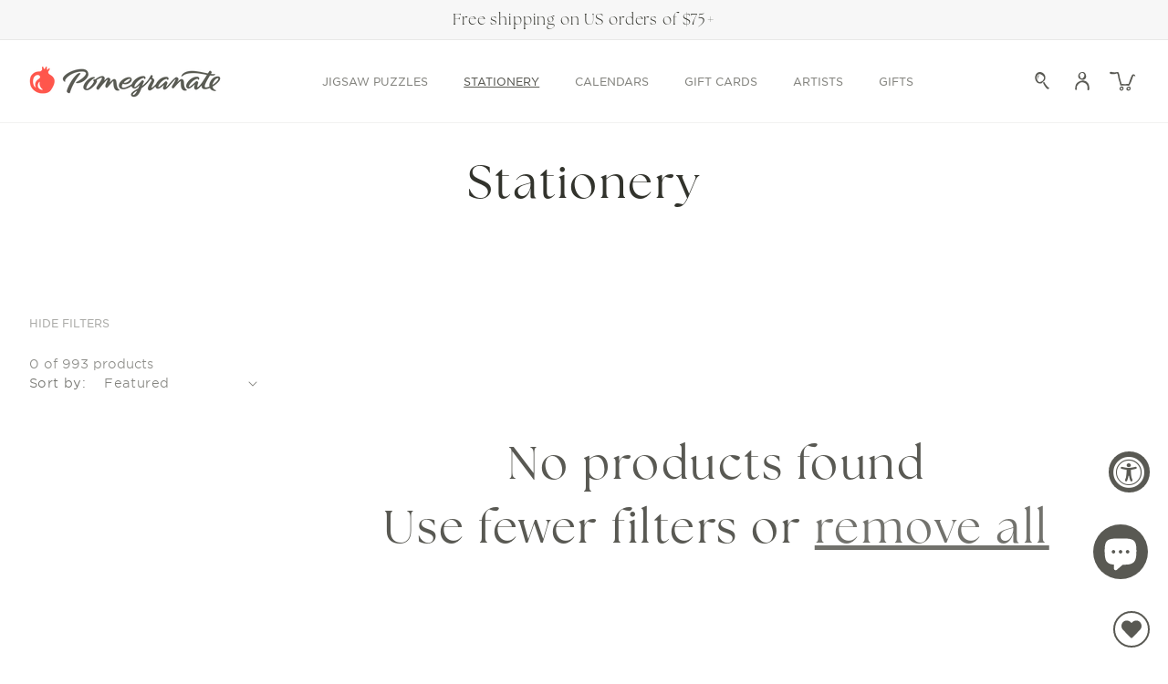

--- FILE ---
content_type: text/html; charset=utf-8
request_url: https://www.pomegranate.com/collections/stationery/artist-andrea-rich
body_size: 47821
content:















<!doctype html>
<html class="js" lang="en">
  <head>
    <meta charset="utf-8">
    <meta http-equiv="X-UA-Compatible" content="IE=edge">
    <meta name="viewport" content="width=device-width,initial-scale=1">
    <meta name="theme-color" content="">
    <link rel="canonical" href="https://www.pomegranate.com/collections/stationery/artist-andrea-rich"><link rel="icon" type="image/png" href="//www.pomegranate.com/cdn/shop/files/favicon-pomegranate.png?crop=center&height=32&v=1626117213&width=32"><link rel="preconnect" href="https://fonts.shopifycdn.com" crossorigin><title>
      Fine Art Notecards, Envelopes &amp; Stationery | Pomegranate
 &ndash; tagged "Artist:Andrea Rich" &ndash; Pomegranate </title>

    
      <meta name="description" content="Embrace art every day with fine art notecards and stationery featuring an exclusive selection of art from artists and museums around the world.">
    

    

<meta property="og:site_name" content="Pomegranate ">
<meta property="og:url" content="https://www.pomegranate.com/collections/stationery/artist-andrea-rich">
<meta property="og:title" content="Fine Art Notecards, Envelopes &amp; Stationery | Pomegranate">
<meta property="og:type" content="website">
<meta property="og:description" content="Embrace art every day with fine art notecards and stationery featuring an exclusive selection of art from artists and museums around the world."><meta property="og:image" content="http://www.pomegranate.com/cdn/shop/collections/270100922558.jpg?v=1650055788">
  <meta property="og:image:secure_url" content="https://www.pomegranate.com/cdn/shop/collections/270100922558.jpg?v=1650055788">
  <meta property="og:image:width" content="830">
  <meta property="og:image:height" content="500"><meta name="twitter:card" content="summary_large_image">
<meta name="twitter:title" content="Fine Art Notecards, Envelopes &amp; Stationery | Pomegranate">
<meta name="twitter:description" content="Embrace art every day with fine art notecards and stationery featuring an exclusive selection of art from artists and museums around the world.">


    <!-- Global site tag (gtag.js) - Google Analytics -->
    <script async src="https://www.googletagmanager.com/gtag/js?id=G-Q0WHKVJHDW"></script>
    <script>
      window.dataLayer = window.dataLayer || [];
      function gtag(){dataLayer.push(arguments);}
      gtag('js', new Date());

      gtag('config', 'G-Q0WHKVJHDW');
    </script>
    <!-- Google Tag Manager -->
    <script>(function(w,d,s,l,i){w[l]=w[l]||[];w[l].push({'gtm.start': new Date().getTime(),event:'gtm.js'});var f=d.getElementsByTagName(s)[0], j=d.createElement(s),dl=l!='dataLayer'?'&l='+l:'';j.async=true;j.src='https://www.googletagmanager.com/gtm.js?id='+i+dl;f.parentNode.insertBefore(j,f);})(window,document,'script','dataLayer','GTM-NF7NTF9');</script>
    <!-- End Google Tag Manager -->

    <link rel="stylesheet" href="https://use.typekit.net/qtu1fos.css">
    <script src="//www.pomegranate.com/cdn/shop/t/244/assets/constants.js?v=132983761750457495441764709625" defer="defer"></script>
    <script src="//www.pomegranate.com/cdn/shop/t/244/assets/pubsub.js?v=158357773527763999511764709625" defer="defer"></script>
    <script src="//www.pomegranate.com/cdn/shop/t/244/assets/global.js?v=1304857794210381361764709625" defer="defer"></script>

    
  <script>window.performance && window.performance.mark && window.performance.mark('shopify.content_for_header.start');</script><meta name="google-site-verification" content="xznf_fudhlwHCM7CvM8BDcdWOeCoVSlBxNdUGL5zb9U">
<meta name="facebook-domain-verification" content="bl5f89vov4r8c4nte2xac5fwtjo7hj">
<meta id="shopify-digital-wallet" name="shopify-digital-wallet" content="/52802977982/digital_wallets/dialog">
<meta name="shopify-checkout-api-token" content="b50974e428af1f3e74c100a1dddd3b26">
<meta id="in-context-paypal-metadata" data-shop-id="52802977982" data-venmo-supported="false" data-environment="production" data-locale="en_US" data-paypal-v4="true" data-currency="USD">
<link rel="alternate" type="application/atom+xml" title="Feed" href="/collections/stationery/artist-andrea-rich.atom" />
<link rel="alternate" type="application/json+oembed" href="https://www.pomegranate.com/collections/stationery/artist-andrea-rich.oembed">
<script async="async" src="/checkouts/internal/preloads.js?locale=en-US"></script>
<link rel="preconnect" href="https://shop.app" crossorigin="anonymous">
<script async="async" src="https://shop.app/checkouts/internal/preloads.js?locale=en-US&shop_id=52802977982" crossorigin="anonymous"></script>
<script id="apple-pay-shop-capabilities" type="application/json">{"shopId":52802977982,"countryCode":"US","currencyCode":"USD","merchantCapabilities":["supports3DS"],"merchantId":"gid:\/\/shopify\/Shop\/52802977982","merchantName":"Pomegranate ","requiredBillingContactFields":["postalAddress","email"],"requiredShippingContactFields":["postalAddress","email"],"shippingType":"shipping","supportedNetworks":["visa","masterCard","amex","discover","elo","jcb"],"total":{"type":"pending","label":"Pomegranate ","amount":"1.00"},"shopifyPaymentsEnabled":true,"supportsSubscriptions":true}</script>
<script id="shopify-features" type="application/json">{"accessToken":"b50974e428af1f3e74c100a1dddd3b26","betas":["rich-media-storefront-analytics"],"domain":"www.pomegranate.com","predictiveSearch":true,"shopId":52802977982,"locale":"en"}</script>
<script>var Shopify = Shopify || {};
Shopify.shop = "pomegranatecommunications.myshopify.com";
Shopify.locale = "en";
Shopify.currency = {"active":"USD","rate":"1.0"};
Shopify.country = "US";
Shopify.theme = {"name":"Pomegranate\/prod_theme_CtlgUpDt_12\/02","id":149959246014,"schema_name":"Dawn","schema_version":"15.0.2","theme_store_id":null,"role":"main"};
Shopify.theme.handle = "null";
Shopify.theme.style = {"id":null,"handle":null};
Shopify.cdnHost = "www.pomegranate.com/cdn";
Shopify.routes = Shopify.routes || {};
Shopify.routes.root = "/";</script>
<script type="module">!function(o){(o.Shopify=o.Shopify||{}).modules=!0}(window);</script>
<script>!function(o){function n(){var o=[];function n(){o.push(Array.prototype.slice.apply(arguments))}return n.q=o,n}var t=o.Shopify=o.Shopify||{};t.loadFeatures=n(),t.autoloadFeatures=n()}(window);</script>
<script>
  window.ShopifyPay = window.ShopifyPay || {};
  window.ShopifyPay.apiHost = "shop.app\/pay";
  window.ShopifyPay.redirectState = null;
</script>
<script id="shop-js-analytics" type="application/json">{"pageType":"collection"}</script>
<script defer="defer" async type="module" src="//www.pomegranate.com/cdn/shopifycloud/shop-js/modules/v2/client.init-shop-cart-sync_DtuiiIyl.en.esm.js"></script>
<script defer="defer" async type="module" src="//www.pomegranate.com/cdn/shopifycloud/shop-js/modules/v2/chunk.common_CUHEfi5Q.esm.js"></script>
<script type="module">
  await import("//www.pomegranate.com/cdn/shopifycloud/shop-js/modules/v2/client.init-shop-cart-sync_DtuiiIyl.en.esm.js");
await import("//www.pomegranate.com/cdn/shopifycloud/shop-js/modules/v2/chunk.common_CUHEfi5Q.esm.js");

  window.Shopify.SignInWithShop?.initShopCartSync?.({"fedCMEnabled":true,"windoidEnabled":true});

</script>
<script>
  window.Shopify = window.Shopify || {};
  if (!window.Shopify.featureAssets) window.Shopify.featureAssets = {};
  window.Shopify.featureAssets['shop-js'] = {"shop-cart-sync":["modules/v2/client.shop-cart-sync_DFoTY42P.en.esm.js","modules/v2/chunk.common_CUHEfi5Q.esm.js"],"init-fed-cm":["modules/v2/client.init-fed-cm_D2UNy1i2.en.esm.js","modules/v2/chunk.common_CUHEfi5Q.esm.js"],"init-shop-email-lookup-coordinator":["modules/v2/client.init-shop-email-lookup-coordinator_BQEe2rDt.en.esm.js","modules/v2/chunk.common_CUHEfi5Q.esm.js"],"shop-cash-offers":["modules/v2/client.shop-cash-offers_3CTtReFF.en.esm.js","modules/v2/chunk.common_CUHEfi5Q.esm.js","modules/v2/chunk.modal_BewljZkx.esm.js"],"shop-button":["modules/v2/client.shop-button_C6oxCjDL.en.esm.js","modules/v2/chunk.common_CUHEfi5Q.esm.js"],"init-windoid":["modules/v2/client.init-windoid_5pix8xhK.en.esm.js","modules/v2/chunk.common_CUHEfi5Q.esm.js"],"avatar":["modules/v2/client.avatar_BTnouDA3.en.esm.js"],"init-shop-cart-sync":["modules/v2/client.init-shop-cart-sync_DtuiiIyl.en.esm.js","modules/v2/chunk.common_CUHEfi5Q.esm.js"],"shop-toast-manager":["modules/v2/client.shop-toast-manager_BYv_8cH1.en.esm.js","modules/v2/chunk.common_CUHEfi5Q.esm.js"],"pay-button":["modules/v2/client.pay-button_FnF9EIkY.en.esm.js","modules/v2/chunk.common_CUHEfi5Q.esm.js"],"shop-login-button":["modules/v2/client.shop-login-button_CH1KUpOf.en.esm.js","modules/v2/chunk.common_CUHEfi5Q.esm.js","modules/v2/chunk.modal_BewljZkx.esm.js"],"init-customer-accounts-sign-up":["modules/v2/client.init-customer-accounts-sign-up_aj7QGgYS.en.esm.js","modules/v2/client.shop-login-button_CH1KUpOf.en.esm.js","modules/v2/chunk.common_CUHEfi5Q.esm.js","modules/v2/chunk.modal_BewljZkx.esm.js"],"init-shop-for-new-customer-accounts":["modules/v2/client.init-shop-for-new-customer-accounts_NbnYRf_7.en.esm.js","modules/v2/client.shop-login-button_CH1KUpOf.en.esm.js","modules/v2/chunk.common_CUHEfi5Q.esm.js","modules/v2/chunk.modal_BewljZkx.esm.js"],"init-customer-accounts":["modules/v2/client.init-customer-accounts_ppedhqCH.en.esm.js","modules/v2/client.shop-login-button_CH1KUpOf.en.esm.js","modules/v2/chunk.common_CUHEfi5Q.esm.js","modules/v2/chunk.modal_BewljZkx.esm.js"],"shop-follow-button":["modules/v2/client.shop-follow-button_CMIBBa6u.en.esm.js","modules/v2/chunk.common_CUHEfi5Q.esm.js","modules/v2/chunk.modal_BewljZkx.esm.js"],"lead-capture":["modules/v2/client.lead-capture_But0hIyf.en.esm.js","modules/v2/chunk.common_CUHEfi5Q.esm.js","modules/v2/chunk.modal_BewljZkx.esm.js"],"checkout-modal":["modules/v2/client.checkout-modal_BBxc70dQ.en.esm.js","modules/v2/chunk.common_CUHEfi5Q.esm.js","modules/v2/chunk.modal_BewljZkx.esm.js"],"shop-login":["modules/v2/client.shop-login_hM3Q17Kl.en.esm.js","modules/v2/chunk.common_CUHEfi5Q.esm.js","modules/v2/chunk.modal_BewljZkx.esm.js"],"payment-terms":["modules/v2/client.payment-terms_CAtGlQYS.en.esm.js","modules/v2/chunk.common_CUHEfi5Q.esm.js","modules/v2/chunk.modal_BewljZkx.esm.js"]};
</script>
<script>(function() {
  var isLoaded = false;
  function asyncLoad() {
    if (isLoaded) return;
    isLoaded = true;
    var urls = ["https:\/\/static.rechargecdn.com\/assets\/js\/widget.min.js?shop=pomegranatecommunications.myshopify.com","https:\/\/wishlisthero-assets.revampco.com\/store-front\/bundle2.js?shop=pomegranatecommunications.myshopify.com","https:\/\/d1639lhkj5l89m.cloudfront.net\/js\/storefront\/uppromote.js?shop=pomegranatecommunications.myshopify.com","https:\/\/storage.nfcube.com\/instafeed-396dbb1f76a4d8d26e8f5741c093f6b1.js?shop=pomegranatecommunications.myshopify.com","https:\/\/cdn.giftcardpro.app\/build\/storefront\/storefront.js?shop=pomegranatecommunications.myshopify.com","https:\/\/cdn.rebuyengine.com\/onsite\/js\/rebuy.js?shop=pomegranatecommunications.myshopify.com"];
    for (var i = 0; i < urls.length; i++) {
      var s = document.createElement('script');
      s.type = 'text/javascript';
      s.async = true;
      s.src = urls[i];
      var x = document.getElementsByTagName('script')[0];
      x.parentNode.insertBefore(s, x);
    }
  };
  if(window.attachEvent) {
    window.attachEvent('onload', asyncLoad);
  } else {
    window.addEventListener('load', asyncLoad, false);
  }
})();</script>
<script id="__st">var __st={"a":52802977982,"offset":-28800,"reqid":"2befce78-81fa-4ebb-bd66-6b667d2f1c6f-1767667752","pageurl":"www.pomegranate.com\/collections\/stationery\/artist-andrea-rich","u":"fe5ef0a0508c","p":"collection","rtyp":"collection","rid":270100922558};</script>
<script>window.ShopifyPaypalV4VisibilityTracking = true;</script>
<script id="form-persister">!function(){'use strict';const t='contact',e='new_comment',n=[[t,t],['blogs',e],['comments',e],[t,'customer']],o='password',r='form_key',c=['recaptcha-v3-token','g-recaptcha-response','h-captcha-response',o],s=()=>{try{return window.sessionStorage}catch{return}},i='__shopify_v',u=t=>t.elements[r],a=function(){const t=[...n].map((([t,e])=>`form[action*='/${t}']:not([data-nocaptcha='true']) input[name='form_type'][value='${e}']`)).join(',');var e;return e=t,()=>e?[...document.querySelectorAll(e)].map((t=>t.form)):[]}();function m(t){const e=u(t);a().includes(t)&&(!e||!e.value)&&function(t){try{if(!s())return;!function(t){const e=s();if(!e)return;const n=u(t);if(!n)return;const o=n.value;o&&e.removeItem(o)}(t);const e=Array.from(Array(32),(()=>Math.random().toString(36)[2])).join('');!function(t,e){u(t)||t.append(Object.assign(document.createElement('input'),{type:'hidden',name:r})),t.elements[r].value=e}(t,e),function(t,e){const n=s();if(!n)return;const r=[...t.querySelectorAll(`input[type='${o}']`)].map((({name:t})=>t)),u=[...c,...r],a={};for(const[o,c]of new FormData(t).entries())u.includes(o)||(a[o]=c);n.setItem(e,JSON.stringify({[i]:1,action:t.action,data:a}))}(t,e)}catch(e){console.error('failed to persist form',e)}}(t)}const f=t=>{if('true'===t.dataset.persistBound)return;const e=function(t,e){const n=function(t){return'function'==typeof t.submit?t.submit:HTMLFormElement.prototype.submit}(t).bind(t);return function(){let t;return()=>{t||(t=!0,(()=>{try{e(),n()}catch(t){(t=>{console.error('form submit failed',t)})(t)}})(),setTimeout((()=>t=!1),250))}}()}(t,(()=>{m(t)}));!function(t,e){if('function'==typeof t.submit&&'function'==typeof e)try{t.submit=e}catch{}}(t,e),t.addEventListener('submit',(t=>{t.preventDefault(),e()})),t.dataset.persistBound='true'};!function(){function t(t){const e=(t=>{const e=t.target;return e instanceof HTMLFormElement?e:e&&e.form})(t);e&&m(e)}document.addEventListener('submit',t),document.addEventListener('DOMContentLoaded',(()=>{const e=a();for(const t of e)f(t);var n;n=document.body,new window.MutationObserver((t=>{for(const e of t)if('childList'===e.type&&e.addedNodes.length)for(const t of e.addedNodes)1===t.nodeType&&'FORM'===t.tagName&&a().includes(t)&&f(t)})).observe(n,{childList:!0,subtree:!0,attributes:!1}),document.removeEventListener('submit',t)}))}()}();</script>
<script integrity="sha256-4kQ18oKyAcykRKYeNunJcIwy7WH5gtpwJnB7kiuLZ1E=" data-source-attribution="shopify.loadfeatures" defer="defer" src="//www.pomegranate.com/cdn/shopifycloud/storefront/assets/storefront/load_feature-a0a9edcb.js" crossorigin="anonymous"></script>
<script crossorigin="anonymous" defer="defer" src="//www.pomegranate.com/cdn/shopifycloud/storefront/assets/shopify_pay/storefront-65b4c6d7.js?v=20250812"></script>
<script data-source-attribution="shopify.dynamic_checkout.dynamic.init">var Shopify=Shopify||{};Shopify.PaymentButton=Shopify.PaymentButton||{isStorefrontPortableWallets:!0,init:function(){window.Shopify.PaymentButton.init=function(){};var t=document.createElement("script");t.src="https://www.pomegranate.com/cdn/shopifycloud/portable-wallets/latest/portable-wallets.en.js",t.type="module",document.head.appendChild(t)}};
</script>
<script data-source-attribution="shopify.dynamic_checkout.buyer_consent">
  function portableWalletsHideBuyerConsent(e){var t=document.getElementById("shopify-buyer-consent"),n=document.getElementById("shopify-subscription-policy-button");t&&n&&(t.classList.add("hidden"),t.setAttribute("aria-hidden","true"),n.removeEventListener("click",e))}function portableWalletsShowBuyerConsent(e){var t=document.getElementById("shopify-buyer-consent"),n=document.getElementById("shopify-subscription-policy-button");t&&n&&(t.classList.remove("hidden"),t.removeAttribute("aria-hidden"),n.addEventListener("click",e))}window.Shopify?.PaymentButton&&(window.Shopify.PaymentButton.hideBuyerConsent=portableWalletsHideBuyerConsent,window.Shopify.PaymentButton.showBuyerConsent=portableWalletsShowBuyerConsent);
</script>
<script data-source-attribution="shopify.dynamic_checkout.cart.bootstrap">document.addEventListener("DOMContentLoaded",(function(){function t(){return document.querySelector("shopify-accelerated-checkout-cart, shopify-accelerated-checkout")}if(t())Shopify.PaymentButton.init();else{new MutationObserver((function(e,n){t()&&(Shopify.PaymentButton.init(),n.disconnect())})).observe(document.body,{childList:!0,subtree:!0})}}));
</script>
<link id="shopify-accelerated-checkout-styles" rel="stylesheet" media="screen" href="https://www.pomegranate.com/cdn/shopifycloud/portable-wallets/latest/accelerated-checkout-backwards-compat.css" crossorigin="anonymous">
<style id="shopify-accelerated-checkout-cart">
        #shopify-buyer-consent {
  margin-top: 1em;
  display: inline-block;
  width: 100%;
}

#shopify-buyer-consent.hidden {
  display: none;
}

#shopify-subscription-policy-button {
  background: none;
  border: none;
  padding: 0;
  text-decoration: underline;
  font-size: inherit;
  cursor: pointer;
}

#shopify-subscription-policy-button::before {
  box-shadow: none;
}

      </style>
<script id="sections-script" data-sections="header" defer="defer" src="//www.pomegranate.com/cdn/shop/t/244/compiled_assets/scripts.js?46980"></script>
<script>window.performance && window.performance.mark && window.performance.mark('shopify.content_for_header.end');</script>
  <!-- "snippets/shogun-products.liquid" was not rendered, the associated app was uninstalled -->



    <style data-shopify>
      @font-face {
  font-family: Karla;
  font-weight: 400;
  font-style: normal;
  font-display: swap;
  src: url("//www.pomegranate.com/cdn/fonts/karla/karla_n4.40497e07df527e6a50e58fb17ef1950c72f3e32c.woff2") format("woff2"),
       url("//www.pomegranate.com/cdn/fonts/karla/karla_n4.e9f6f9de321061073c6bfe03c28976ba8ce6ee18.woff") format("woff");
}

      @font-face {
  font-family: Karla;
  font-weight: 700;
  font-style: normal;
  font-display: swap;
  src: url("//www.pomegranate.com/cdn/fonts/karla/karla_n7.4358a847d4875593d69cfc3f8cc0b44c17b3ed03.woff2") format("woff2"),
       url("//www.pomegranate.com/cdn/fonts/karla/karla_n7.96e322f6d76ce794f25fa29e55d6997c3fb656b6.woff") format("woff");
}

      @font-face {
  font-family: Karla;
  font-weight: 400;
  font-style: italic;
  font-display: swap;
  src: url("//www.pomegranate.com/cdn/fonts/karla/karla_i4.2086039c16bcc3a78a72a2f7b471e3c4a7f873a6.woff2") format("woff2"),
       url("//www.pomegranate.com/cdn/fonts/karla/karla_i4.7b9f59841a5960c16fa2a897a0716c8ebb183221.woff") format("woff");
}

      @font-face {
  font-family: Karla;
  font-weight: 700;
  font-style: italic;
  font-display: swap;
  src: url("//www.pomegranate.com/cdn/fonts/karla/karla_i7.fe031cd65d6e02906286add4f6dda06afc2615f0.woff2") format("woff2"),
       url("//www.pomegranate.com/cdn/fonts/karla/karla_i7.816d4949fa7f7d79314595d7003eda5b44e959e3.woff") format("woff");
}

      @font-face {
  font-family: Playfair;
  font-weight: 400;
  font-style: normal;
  font-display: swap;
  src: url("//www.pomegranate.com/cdn/fonts/playfair/playfair_n4.13d3b411a6dc3a2e96e8bdc666266166a065c857.woff2") format("woff2"),
       url("//www.pomegranate.com/cdn/fonts/playfair/playfair_n4.eccd5edeb74430cf755be464a2af96a922b8b9e0.woff") format("woff");
}


      
        :root,
        .color-scheme-1 {
          --color-background: 255,255,255;
        
          --gradient-background: #ffffff;
        

        

        --color-foreground: 89,89,83;
        --color-background-contrast: 191,191,191;
        --color-shadow: 50,51,44;
        --color-button: 89,89,83;
        --color-button-hover: 173,173,168;
        --color-button-text: 244,244,240;
        --color-secondary-button: 165,195,207;
        --color-secondary-button-text: 255,255,255;
        --color-secondary-button-hover: 97,148,172;
        --color-black-button-hover: 255,84,74;
        --color-link: 89,89,83;
        --color-badge-foreground: 89,89,83;
        --color-badge-background: 255,255,255;
        --color-badge-border: 89,89,83;
        --payment-terms-background-color: rgb(255 255 255);
        --color-text-links: 18,18,18;
        --card-title-hover: 18,18,18;
        --pdp-page-background: 255,255,255;
        --card-image-background: 255,255,255;
      }
      
        
        .color-scheme-2 {
          --color-background: 247,247,247;
        
          --gradient-background: #f7f7f7;
        

        

        --color-foreground: 50,51,44;
        --color-background-contrast: 183,183,183;
        --color-shadow: 50,51,44;
        --color-button: 50,51,44;
        --color-button-hover: 225,236,206;
        --color-button-text: 244,244,240;
        --color-secondary-button: 18,18,18;
        --color-secondary-button-text: 50,51,44;
        --color-secondary-button-hover: 18,18,18;
        --color-black-button-hover: 18,18,18;
        --color-link: 50,51,44;
        --color-badge-foreground: 50,51,44;
        --color-badge-background: 247,247,247;
        --color-badge-border: 50,51,44;
        --payment-terms-background-color: rgb(247 247 247);
        --color-text-links: 18,18,18;
        --card-title-hover: 18,18,18;
        --pdp-page-background: 255,255,255;
        --card-image-background: 255,255,255;
      }
      
        
        .color-scheme-3 {
          --color-background: 250,250,245;
        
          --gradient-background: #fafaf5;
        

        

        --color-foreground: 89,89,83;
        --color-background-contrast: 207,207,160;
        --color-shadow: 50,51,44;
        --color-button: 89,89,83;
        --color-button-hover: 225,236,206;
        --color-button-text: 244,244,240;
        --color-secondary-button: 165,195,207;
        --color-secondary-button-text: 255,255,255;
        --color-secondary-button-hover: 97,148,172;
        --color-black-button-hover: 255,84,74;
        --color-link: 89,89,83;
        --color-badge-foreground: 89,89,83;
        --color-badge-background: 250,250,245;
        --color-badge-border: 89,89,83;
        --payment-terms-background-color: rgb(250 250 245);
        --color-text-links: 18,18,18;
        --card-title-hover: 18,18,18;
        --pdp-page-background: 255,255,255;
        --card-image-background: 255,255,255;
      }
      
        
        .color-scheme-4 {
          --color-background: 255,255,255;
        
          --gradient-background: #ffffff;
        

        

        --color-foreground: 33,33,33;
        --color-background-contrast: 191,191,191;
        --color-shadow: 18,18,18;
        --color-button: 171,140,82;
        --color-button-hover: 18,18,18;
        --color-button-text: 255,255,255;
        --color-secondary-button: 18,18,18;
        --color-secondary-button-text: 171,140,82;
        --color-secondary-button-hover: 18,18,18;
        --color-black-button-hover: 18,18,18;
        --color-link: 33,33,33;
        --color-badge-foreground: 33,33,33;
        --color-badge-background: 255,255,255;
        --color-badge-border: 33,33,33;
        --payment-terms-background-color: rgb(255 255 255);
        --color-text-links: 18,18,18;
        --card-title-hover: 18,18,18;
        --pdp-page-background: 255,255,255;
        --card-image-background: 255,255,255;
      }
      
        
        .color-scheme-5 {
          --color-background: 51,79,180;
        
          --gradient-background: #334fb4;
        

        

        --color-foreground: 255,255,255;
        --color-background-contrast: 23,35,81;
        --color-shadow: 18,18,18;
        --color-button: 255,255,255;
        --color-button-hover: 18,18,18;
        --color-button-text: 154,0,51;
        --color-secondary-button: 18,18,18;
        --color-secondary-button-text: 255,255,255;
        --color-secondary-button-hover: 18,18,18;
        --color-black-button-hover: 18,18,18;
        --color-link: 255,255,255;
        --color-badge-foreground: 255,255,255;
        --color-badge-background: 51,79,180;
        --color-badge-border: 255,255,255;
        --payment-terms-background-color: rgb(51 79 180);
        --color-text-links: 18,18,18;
        --card-title-hover: 18,18,18;
        --pdp-page-background: 255,255,255;
        --card-image-background: 255,255,255;
      }
      
        
        .color-scheme-927d20a4-cab8-4fee-83cb-2d5dcc215c77 {
          --color-background: 244,244,240;
        
          --gradient-background: #f4f4f0;
        

        

        --color-foreground: 89,89,83;
        --color-background-contrast: 190,190,166;
        --color-shadow: 50,51,44;
        --color-button: 50,51,44;
        --color-button-hover: 18,18,18;
        --color-button-text: 255,255,255;
        --color-secondary-button: 18,18,18;
        --color-secondary-button-text: 50,51,44;
        --color-secondary-button-hover: 18,18,18;
        --color-black-button-hover: 18,18,18;
        --color-link: 89,89,83;
        --color-badge-foreground: 89,89,83;
        --color-badge-background: 244,244,240;
        --color-badge-border: 89,89,83;
        --payment-terms-background-color: rgb(244 244 240);
        --color-text-links: 18,18,18;
        --card-title-hover: 18,18,18;
        --pdp-page-background: 255,255,255;
        --card-image-background: 255,255,255;
      }
      

      body, .color-scheme-1, .color-scheme-2, .color-scheme-3, .color-scheme-4, .color-scheme-5, .color-scheme-927d20a4-cab8-4fee-83cb-2d5dcc215c77 {
        color: rgba(var(--color-foreground), 0.75);
        background-color: rgb(var(--color-background));
      }

      :root {
        --font-body-family: Karla, sans-serif;
        --font-body-style: normal;
        --font-body-weight: 400;
        --font-body-weight-bold: 700;

        --font-heading-family: Playfair, serif;
        --font-heading-style: normal;
        --font-heading-weight: 400;

        --font-body-scale: 1.0;
        --font-heading-scale: 1.0;

        --media-padding: px;
        --media-border-opacity: 0.05;
        --media-border-width: 0px;
        --media-radius: 0px;
        --media-shadow-opacity: 0.0;
        --media-shadow-horizontal-offset: 0px;
        --media-shadow-vertical-offset: 4px;
        --media-shadow-blur-radius: 5px;
        --media-shadow-visible: 0;

        --page-width: 140rem;
        --page-width-margin: 0rem;

        --product-card-image-padding: 0.0rem;
        --product-card-corner-radius: 0.0rem;
        --product-card-text-alignment: left;
        --product-card-border-width: 0.0rem;
        --product-card-border-opacity: 0.1;
        --product-card-shadow-opacity: 0.0;
        --product-card-shadow-visible: 0;
        --product-card-shadow-horizontal-offset: 0.0rem;
        --product-card-shadow-vertical-offset: 0.4rem;
        --product-card-shadow-blur-radius: 0.5rem;

        --collection-card-image-padding: 0.0rem;
        --collection-card-corner-radius: 0.0rem;
        --collection-card-text-alignment: left;
        --collection-card-border-width: 0.0rem;
        --collection-card-border-opacity: 0.1;
        --collection-card-shadow-opacity: 0.0;
        --collection-card-shadow-visible: 0;
        --collection-card-shadow-horizontal-offset: 0.0rem;
        --collection-card-shadow-vertical-offset: 0.4rem;
        --collection-card-shadow-blur-radius: 0.5rem;

        --blog-card-image-padding: 0.0rem;
        --blog-card-corner-radius: 0.0rem;
        --blog-card-text-alignment: left;
        --blog-card-border-width: 0.0rem;
        --blog-card-border-opacity: 0.1;
        --blog-card-shadow-opacity: 0.0;
        --blog-card-shadow-visible: 0;
        --blog-card-shadow-horizontal-offset: 0.0rem;
        --blog-card-shadow-vertical-offset: 0.4rem;
        --blog-card-shadow-blur-radius: 0.5rem;

        --badge-corner-radius: 0.0rem;

        --popup-border-width: 1px;
        --popup-border-opacity: 0.1;
        --popup-corner-radius: 0px;
        --popup-shadow-opacity: 0.05;
        --popup-shadow-horizontal-offset: 0px;
        --popup-shadow-vertical-offset: 4px;
        --popup-shadow-blur-radius: 5px;

        --drawer-border-width: 1px;
        --drawer-border-opacity: 0.1;
        --drawer-shadow-opacity: 0.0;
        --drawer-shadow-horizontal-offset: 0px;
        --drawer-shadow-vertical-offset: 4px;
        --drawer-shadow-blur-radius: 5px;

        --spacing-sections-desktop: 80px;
        --spacing-sections-mobile: 56px;

        --grid-desktop-vertical-spacing: 60px;
        --grid-desktop-horizontal-spacing: 40px;
        --grid-mobile-vertical-spacing: 30px;
        --grid-mobile-horizontal-spacing: 27px;

        --text-boxes-border-opacity: 0.1;
        --text-boxes-border-width: 0px;
        --text-boxes-radius: 0px;
        --text-boxes-shadow-opacity: 0.0;
        --text-boxes-shadow-visible: 0;
        --text-boxes-shadow-horizontal-offset: 0px;
        --text-boxes-shadow-vertical-offset: 4px;
        --text-boxes-shadow-blur-radius: 5px;

        --buttons-radius: 0px;
        --buttons-radius-outset: 0px;
        --buttons-border-width: 1px;
        --buttons-border-opacity: 1.0;
        --buttons-shadow-opacity: 0.0;
        --buttons-shadow-visible: 0;
        --buttons-shadow-horizontal-offset: 0px;
        --buttons-shadow-vertical-offset: 4px;
        --buttons-shadow-blur-radius: 5px;
        --buttons-border-offset: 0px;

        --inputs-radius: 0px;
        --inputs-border-width: 1px;
        --inputs-border-opacity: 0.55;
        --inputs-shadow-opacity: 0.0;
        --inputs-shadow-horizontal-offset: 0px;
        --inputs-margin-offset: 0px;
        --inputs-shadow-vertical-offset: 4px;
        --inputs-shadow-blur-radius: 5px;
        --inputs-radius-outset: 0px;

        --variant-pills-radius: 40px;
        --variant-pills-border-width: 1px;
        --variant-pills-border-opacity: 0.55;
        --variant-pills-shadow-opacity: 0.0;
        --variant-pills-shadow-horizontal-offset: 0px;
        --variant-pills-shadow-vertical-offset: 4px;
        --variant-pills-shadow-blur-radius: 5px;
      }

      *,
      *::before,
      *::after {
        box-sizing: inherit;
      }

      html {
        box-sizing: border-box;
        font-size: calc(var(--font-body-scale) * 62.5%);
        height: 100%;
      }

      body {
        display: grid;
        grid-template-rows: auto auto 1fr auto;
        grid-template-columns: 100%;
        min-height: 100%;
        margin: 0;
        font-size: 1.5rem;
        letter-spacing: 0.06rem;
        line-height: 130%;
        font-family: var(--font-body-family);
        font-style: var(--font-body-style);
        font-weight: var(--font-body-weight);
      }

      @media screen and (min-width: 750px) {
        body {
          font-size: 1.6rem;
        }
      }
    </style>

    
      <style data-shopify>
        .template-product.gradient .content-for-layout,
        .template-product.gradient .content-for-layout .gradient {
          background-color: rgb(var(--pdp-page-background));
        }
      </style>
    
<link href="//www.pomegranate.com/cdn/shop/t/244/assets/custom-fonts.css?v=86917191055803080701764716079" rel="stylesheet" type="text/css" media="all" />
      <style data-shopify>
        :root {
          --font-body-family: HCo Gotham SSm, sans-serif;
          --font-body-style: normal;
          --font-body-weight: 300;
          --font-body-scale: 1.0;
          --font-body-ttu: none;
          --font-body-ls: 0.0em;

          --font-heading-family: the-seasons, sans-serif;
          --font-heading-style: normal;
          --font-heading-weight: 400;
          --font-heading-scale: 1.0;
          --font-heading-ttu: none;
          --font-heading-ls: 0.05em;

          --font-subheading-family: HCo Gotham SSm, sans-serif;
          --font-subheading-style: normal;
          --font-subheading-weight: 400;
          --font-subheading-scale: 1.0;
          --font-subheading-ttu: none;
          --font-subheading-ls: 0.0em;

          --font-navigation-family: HCo Gotham SSm, sans-serif;
          --font-navigation-style: normal;
          --font-navigation-weight: 400;
          --font-navigation-scale: 1.2;
          --font-navigation-ttu: none;
          --font-navigation-ls: 0.0em;

          --font-buttons-family: HCo Gotham SSm, sans-serif;
          --font-buttons-style: normal;
          --font-buttons-weight: 700;
          --font-buttons-scale: 1.15;
          --font-buttons-ttu: uppercase;
          --font-buttons-ls: 0.15em;
        }
      </style>
<link href="//www.pomegranate.com/cdn/shop/t/244/assets/base.css?v=61330567409343910321764709625" rel="stylesheet" type="text/css" media="all" />
    <link href="//www.pomegranate.com/cdn/shop/t/244/assets/style-settings.css?v=21498488301076938031764709625" rel="stylesheet" type="text/css" media="all" />
    <link rel="stylesheet" href="//www.pomegranate.com/cdn/shop/t/244/assets/component-cart-items.css?v=117823288397795976861764709625" media="print" onload="this.media='all'">
      <link rel="preload" as="font" href="//www.pomegranate.com/cdn/fonts/karla/karla_n4.40497e07df527e6a50e58fb17ef1950c72f3e32c.woff2" type="font/woff2" crossorigin>
      

      <link rel="preload" as="font" href="//www.pomegranate.com/cdn/fonts/playfair/playfair_n4.13d3b411a6dc3a2e96e8bdc666266166a065c857.woff2" type="font/woff2" crossorigin>
      

    
<link href="//www.pomegranate.com/cdn/shop/t/244/assets/component-localization-form.css?v=154885632372197464541764709625" rel="stylesheet" type="text/css" media="all" />
<link
        rel="stylesheet"
        href="//www.pomegranate.com/cdn/shop/t/244/assets/component-predictive-search.css?v=111845254955952707121764709625"
        media="print"
        onload="this.media='all'"
      ><script src="//www.pomegranate.com/cdn/shop/t/244/assets/custom.js?v=128868977738030584601764709625" defer="defer"></script>

    <script>
      if (Shopify.designMode) {
        document.documentElement.classList.add('shopify-design-mode');
      }
    </script>

  <!-- "snippets/shogun-head.liquid" was not rendered, the associated app was uninstalled -->
<!-- BEGIN app block: shopify://apps/judge-me-reviews/blocks/judgeme_core/61ccd3b1-a9f2-4160-9fe9-4fec8413e5d8 --><!-- Start of Judge.me Core -->






<link rel="dns-prefetch" href="https://cdnwidget.judge.me">
<link rel="dns-prefetch" href="https://cdn.judge.me">
<link rel="dns-prefetch" href="https://cdn1.judge.me">
<link rel="dns-prefetch" href="https://api.judge.me">

<script data-cfasync='false' class='jdgm-settings-script'>window.jdgmSettings={"pagination":5,"disable_web_reviews":true,"badge_no_review_text":"No reviews","badge_n_reviews_text":"{{ n }} review/reviews","badge_star_color":"#ff544a","hide_badge_preview_if_no_reviews":true,"badge_hide_text":false,"enforce_center_preview_badge":false,"widget_title":"Customer Reviews","widget_open_form_text":"Write a review","widget_close_form_text":"Cancel review","widget_refresh_page_text":"Refresh page","widget_summary_text":"Based on {{ number_of_reviews }} review/reviews","widget_no_review_text":"Be the first to write a review","widget_name_field_text":"Display name","widget_verified_name_field_text":"Verified Name (public)","widget_name_placeholder_text":"Display name","widget_required_field_error_text":"This field is required.","widget_email_field_text":"Email address","widget_verified_email_field_text":"Verified Email (private, can not be edited)","widget_email_placeholder_text":"Your email address","widget_email_field_error_text":"Please enter a valid email address.","widget_rating_field_text":"Rating","widget_review_title_field_text":"Review Title","widget_review_title_placeholder_text":"Give your review a title","widget_review_body_field_text":"Review content","widget_review_body_placeholder_text":"Start writing here...","widget_pictures_field_text":"Picture/Video (optional)","widget_submit_review_text":"Submit Review","widget_submit_verified_review_text":"Submit Verified Review","widget_submit_success_msg_with_auto_publish":"Thank you for your review!","widget_submit_success_msg_no_auto_publish":"Thank you for your review!","widget_show_default_reviews_out_of_total_text":"Showing {{ n_reviews_shown }} out of {{ n_reviews }} reviews.","widget_show_all_link_text":"Show all","widget_show_less_link_text":"Show less","widget_author_said_text":"{{ reviewer_name }} said:","widget_days_text":"{{ n }} days ago","widget_weeks_text":"{{ n }} week/weeks ago","widget_months_text":"{{ n }} month/months ago","widget_years_text":"{{ n }} year/years ago","widget_yesterday_text":"Yesterday","widget_today_text":"Today","widget_replied_text":"\u003e\u003e {{ shop_name }} replied:","widget_read_more_text":"Read more","widget_rating_filter_color":"#ff544a","widget_rating_filter_see_all_text":"See all reviews","widget_sorting_most_recent_text":"Most Recent","widget_sorting_highest_rating_text":"Highest Rating","widget_sorting_lowest_rating_text":"Lowest Rating","widget_sorting_with_pictures_text":"Only Pictures","widget_sorting_most_helpful_text":"Most Helpful","widget_open_question_form_text":"Ask a question","widget_reviews_subtab_text":"Reviews","widget_questions_subtab_text":"Questions","widget_question_label_text":"Question","widget_answer_label_text":"Answer","widget_question_placeholder_text":"Write your question here","widget_submit_question_text":"Submit Question","widget_question_submit_success_text":"Thank you for your question! We will notify you once it gets answered.","widget_star_color":"#ff544a","verified_badge_text":"Verified","verified_badge_placement":"removed","widget_hide_border":false,"widget_social_share":false,"widget_thumb":false,"widget_review_location_show":false,"widget_location_format":"country_iso_code","all_reviews_include_out_of_store_products":true,"all_reviews_out_of_store_text":"(out of store)","all_reviews_product_name_prefix_text":"about","enable_review_pictures":true,"enable_question_anwser":false,"widget_theme":"align","review_date_format":"mm/dd/yy","widget_product_reviews_subtab_text":"Product Reviews","widget_shop_reviews_subtab_text":"Shop Reviews","widget_write_a_store_review_text":"Write a Store Review","widget_other_languages_heading":"Reviews in Other Languages","widget_translate_review_text":"Translate review to {{ language }}","widget_translating_review_text":"Translating...","widget_show_original_translation_text":"Show original ({{ language }})","widget_translate_review_failed_text":"Review couldn't be translated.","widget_translate_review_retry_text":"Retry","widget_translate_review_try_again_later_text":"Try again later","widget_sorting_pictures_first_text":"Pictures First","floating_tab_button_name":"★ Reviews","floating_tab_title":"Let customers speak for us","floating_tab_url":"","floating_tab_url_enabled":false,"all_reviews_text_badge_text":"Customers rate us {{ shop.metafields.judgeme.all_reviews_rating | round: 1 }}/5 based on {{ shop.metafields.judgeme.all_reviews_count }} reviews.","all_reviews_text_badge_text_branded_style":"{{ shop.metafields.judgeme.all_reviews_rating | round: 1 }} out of 5 stars based on {{ shop.metafields.judgeme.all_reviews_count }} reviews","all_reviews_text_badge_url":"","featured_carousel_title":"Let customers speak for us","featured_carousel_count_text":"from {{ n }} reviews","featured_carousel_url":"","verified_count_badge_url":"","widget_histogram_use_custom_color":true,"widget_star_use_custom_color":true,"picture_reminder_submit_button":"Upload Pictures","enable_review_videos":true,"mute_video_by_default":true,"widget_sorting_videos_first_text":"Videos First","widget_review_pending_text":"Pending","remove_microdata_snippet":false,"preview_badge_no_question_text":"No questions","preview_badge_n_question_text":"{{ number_of_questions }} question/questions","widget_search_bar_placeholder":"Search reviews","widget_sorting_verified_only_text":"Verified only","featured_carousel_more_reviews_button_text":"Read more reviews","featured_carousel_view_product_button_text":"View product","all_reviews_page_load_more_text":"Load More Reviews","widget_public_name_text":"displayed publicly like","default_reviewer_name_has_non_latin":true,"widget_reviewer_anonymous":"Anonymous","medals_widget_title":"Judge.me Review Medals","show_reviewer_avatar":false,"widget_invalid_yt_video_url_error_text":"Not a YouTube video URL","widget_max_length_field_error_text":"Please enter no more than {0} characters.","widget_verified_by_shop_text":"Verified by Shop","widget_load_with_code_splitting":true,"widget_ugc_title":"Made by us, Shared by you","widget_ugc_subtitle":"Tag us to see your picture featured in our page","widget_ugc_primary_button_text":"Buy Now","widget_ugc_secondary_button_text":"Load More","widget_ugc_reviews_button_text":"View Reviews","widget_summary_average_rating_text":"{{ average_rating }} out of 5","widget_media_grid_title":"Customer photos \u0026 videos","widget_media_grid_see_more_text":"See more","widget_verified_by_judgeme_text":"Verified by Judge.me","widget_verified_by_judgeme_text_in_store_medals":"Verified by Judge.me","widget_media_field_exceed_quantity_message":"Sorry, we can only accept {{ max_media }} for one review.","widget_media_field_exceed_limit_message":"{{ file_name }} is too large, please select a {{ media_type }} less than {{ size_limit }}MB.","widget_review_submitted_text":"Review Submitted!","widget_question_submitted_text":"Question Submitted!","widget_close_form_text_question":"Cancel","widget_write_your_answer_here_text":"Write your answer here","widget_enabled_branded_link":true,"widget_show_collected_by_judgeme":false,"widget_collected_by_judgeme_text":"collected by Judge.me","widget_load_more_text":"Load More","widget_full_review_text":"Full Review","widget_read_more_reviews_text":"Read More Reviews","widget_read_questions_text":"Read Questions","widget_questions_and_answers_text":"Questions \u0026 Answers","widget_verified_by_text":"Verified by","widget_verified_text":"Verified","widget_number_of_reviews_text":"{{ number_of_reviews }} reviews","widget_back_button_text":"Back","widget_next_button_text":"Next","widget_custom_forms_filter_button":"Filters","custom_forms_style":"vertical","how_reviews_are_collected":"How reviews are collected?","widget_gdpr_statement":"How we use your data: We'll only contact you about the review you left, and only if necessary. By submitting your review, you agree to Judge.me's \u003ca href='https://judge.me/terms' target='_blank' rel='nofollow noopener'\u003eterms\u003c/a\u003e, \u003ca href='https://judge.me/privacy' target='_blank' rel='nofollow noopener'\u003eprivacy\u003c/a\u003e and \u003ca href='https://judge.me/content-policy' target='_blank' rel='nofollow noopener'\u003econtent\u003c/a\u003e policies.","review_snippet_widget_round_border_style":true,"review_snippet_widget_card_color":"#FFFFFF","review_snippet_widget_slider_arrows_background_color":"#FFFFFF","review_snippet_widget_slider_arrows_color":"#000000","review_snippet_widget_star_color":"#108474","all_reviews_product_variant_label_text":"Variant: ","widget_show_verified_branding":false,"redirect_reviewers_invited_via_email":"review_widget","review_content_screen_title_text":"How would you rate this product?","review_content_introduction_text":"We would love it if you would share a bit about your experience.","one_star_review_guidance_text":"Poor","five_star_review_guidance_text":"Great","customer_information_screen_title_text":"About you","customer_information_introduction_text":"Please tell us more about you.","custom_questions_screen_title_text":"Your experience in more detail","custom_questions_introduction_text":"Here are a few questions to help us understand more about your experience.","review_submitted_screen_title_text":"Thanks for your review!","review_submitted_screen_thank_you_text":"We are processing it and it will appear on the store soon.","review_submitted_screen_email_verification_text":"Please confirm your email by clicking the link we just sent you. This helps us keep reviews authentic.","review_submitted_request_store_review_text":"Would you like to share your experience of shopping with us?","review_submitted_review_other_products_text":"Would you like to review these products?","reviewer_media_screen_title_picture_text":"Share a picture","reviewer_media_introduction_picture_text":"Upload a photo to support your review.","reviewer_media_screen_title_video_text":"Share a video","reviewer_media_introduction_video_text":"Upload a video to support your review.","reviewer_media_screen_title_picture_or_video_text":"Share a picture or video","reviewer_media_introduction_picture_or_video_text":"Upload a photo or video to support your review.","reviewer_media_youtube_url_text":"Paste your Youtube URL here","advanced_settings_next_step_button_text":"Next","advanced_settings_close_review_button_text":"Close","write_review_flow_required_text":"Required","write_review_flow_privacy_message_text":"We respect your privacy.","write_review_flow_anonymous_text":"Post review as anonymous","write_review_flow_visibility_text":"This won't be visible to other customers.","write_review_flow_multiple_selection_help_text":"Select as many as you like","write_review_flow_single_selection_help_text":"Select one option","write_review_flow_required_field_error_text":"This field is required","write_review_flow_invalid_email_error_text":"Please enter a valid email address","write_review_flow_max_length_error_text":"Max. {{ max_length }} characters.","write_review_flow_media_upload_text":"\u003cb\u003eClick to upload\u003c/b\u003e or drag and drop","write_review_flow_gdpr_statement":"We'll only contact you about your review if necessary. By submitting your review, you agree to our \u003ca href='https://judge.me/terms' target='_blank' rel='nofollow noopener'\u003eterms and conditions\u003c/a\u003e and \u003ca href='https://judge.me/privacy' target='_blank' rel='nofollow noopener'\u003eprivacy policy\u003c/a\u003e.","transparency_badges_collected_via_store_invite_text":"Review collected via store invitation","transparency_badges_from_another_provider_text":"Review collected from another provider","transparency_badges_collected_from_store_visitor_text":"Review collected from a store visitor","transparency_badges_written_in_google_text":"Review written in Google","transparency_badges_written_in_etsy_text":"Review written in Etsy","transparency_badges_written_in_shop_app_text":"Review written in Shop App","transparency_badges_earned_reward_text":"Review earned a reward for future purchase","review_widget_best_location":true,"platform":"shopify","branding_url":"https://app.judge.me/reviews/stores/www.pomegranate.com","branding_text":"Powered by Judge.me","locale":"en","reply_name":"Pomegranate ","widget_version":"2.1","footer":true,"autopublish":false,"review_dates":true,"enable_custom_form":false,"shop_use_review_site":true,"shop_locale":"en","enable_multi_locales_translations":true,"show_review_title_input":true,"review_verification_email_status":"never","can_be_branded":true,"reply_name_text":"Pomegranate "};</script> <style class='jdgm-settings-style'>.jdgm-xx{left:0}:not(.jdgm-prev-badge__stars)>.jdgm-star{color:#ff544a}.jdgm-histogram .jdgm-star.jdgm-star{color:#ff544a}.jdgm-preview-badge .jdgm-star.jdgm-star{color:#ff544a}.jdgm-histogram .jdgm-histogram__bar-content{background:#ff544a}.jdgm-histogram .jdgm-histogram__bar:after{background:#ff544a}.jdgm-widget .jdgm-write-rev-link{display:none}.jdgm-widget .jdgm-rev-widg[data-number-of-reviews='0']{display:none}.jdgm-prev-badge[data-average-rating='0.00']{display:none !important}.jdgm-author-all-initials{display:none !important}.jdgm-author-last-initial{display:none !important}.jdgm-rev-widg__title{visibility:hidden}.jdgm-rev-widg__summary-text{visibility:hidden}.jdgm-prev-badge__text{visibility:hidden}.jdgm-rev__replier:before{content:'Pomegranate '}.jdgm-rev__prod-link-prefix:before{content:'about'}.jdgm-rev__variant-label:before{content:'Variant: '}.jdgm-rev__out-of-store-text:before{content:'(out of store)'}@media only screen and (min-width: 768px){.jdgm-rev__pics .jdgm-rev_all-rev-page-picture-separator,.jdgm-rev__pics .jdgm-rev__product-picture{display:none}}@media only screen and (max-width: 768px){.jdgm-rev__pics .jdgm-rev_all-rev-page-picture-separator,.jdgm-rev__pics .jdgm-rev__product-picture{display:none}}.jdgm-preview-badge[data-template="product"]{display:none !important}.jdgm-preview-badge[data-template="collection"]{display:none !important}.jdgm-preview-badge[data-template="index"]{display:none !important}.jdgm-verified-count-badget[data-from-snippet="true"]{display:none !important}.jdgm-carousel-wrapper[data-from-snippet="true"]{display:none !important}.jdgm-all-reviews-text[data-from-snippet="true"]{display:none !important}.jdgm-medals-section[data-from-snippet="true"]{display:none !important}.jdgm-ugc-media-wrapper[data-from-snippet="true"]{display:none !important}
</style> <style class='jdgm-settings-style'></style> <link id="judgeme_widget_align_css" rel="stylesheet" type="text/css" media="nope!" onload="this.media='all'" href="https://cdnwidget.judge.me/shopify_v2/align.css">

  
  
  
  <style class='jdgm-miracle-styles'>
  @-webkit-keyframes jdgm-spin{0%{-webkit-transform:rotate(0deg);-ms-transform:rotate(0deg);transform:rotate(0deg)}100%{-webkit-transform:rotate(359deg);-ms-transform:rotate(359deg);transform:rotate(359deg)}}@keyframes jdgm-spin{0%{-webkit-transform:rotate(0deg);-ms-transform:rotate(0deg);transform:rotate(0deg)}100%{-webkit-transform:rotate(359deg);-ms-transform:rotate(359deg);transform:rotate(359deg)}}@font-face{font-family:'JudgemeStar';src:url("[data-uri]") format("woff");font-weight:normal;font-style:normal}.jdgm-star{font-family:'JudgemeStar';display:inline !important;text-decoration:none !important;padding:0 4px 0 0 !important;margin:0 !important;font-weight:bold;opacity:1;-webkit-font-smoothing:antialiased;-moz-osx-font-smoothing:grayscale}.jdgm-star:hover{opacity:1}.jdgm-star:last-of-type{padding:0 !important}.jdgm-star.jdgm--on:before{content:"\e000"}.jdgm-star.jdgm--off:before{content:"\e001"}.jdgm-star.jdgm--half:before{content:"\e002"}.jdgm-widget *{margin:0;line-height:1.4;-webkit-box-sizing:border-box;-moz-box-sizing:border-box;box-sizing:border-box;-webkit-overflow-scrolling:touch}.jdgm-hidden{display:none !important;visibility:hidden !important}.jdgm-temp-hidden{display:none}.jdgm-spinner{width:40px;height:40px;margin:auto;border-radius:50%;border-top:2px solid #eee;border-right:2px solid #eee;border-bottom:2px solid #eee;border-left:2px solid #ccc;-webkit-animation:jdgm-spin 0.8s infinite linear;animation:jdgm-spin 0.8s infinite linear}.jdgm-prev-badge{display:block !important}

</style>


  
  
   


<script data-cfasync='false' class='jdgm-script'>
!function(e){window.jdgm=window.jdgm||{},jdgm.CDN_HOST="https://cdnwidget.judge.me/",jdgm.CDN_HOST_ALT="https://cdn2.judge.me/cdn/widget_frontend/",jdgm.API_HOST="https://api.judge.me/",jdgm.CDN_BASE_URL="https://cdn.shopify.com/extensions/019b8df4-83a2-7942-aa6a-d6467432363b/judgeme-extensions-282/assets/",
jdgm.docReady=function(d){(e.attachEvent?"complete"===e.readyState:"loading"!==e.readyState)?
setTimeout(d,0):e.addEventListener("DOMContentLoaded",d)},jdgm.loadCSS=function(d,t,o,a){
!o&&jdgm.loadCSS.requestedUrls.indexOf(d)>=0||(jdgm.loadCSS.requestedUrls.push(d),
(a=e.createElement("link")).rel="stylesheet",a.class="jdgm-stylesheet",a.media="nope!",
a.href=d,a.onload=function(){this.media="all",t&&setTimeout(t)},e.body.appendChild(a))},
jdgm.loadCSS.requestedUrls=[],jdgm.loadJS=function(e,d){var t=new XMLHttpRequest;
t.onreadystatechange=function(){4===t.readyState&&(Function(t.response)(),d&&d(t.response))},
t.open("GET",e),t.onerror=function(){if(e.indexOf(jdgm.CDN_HOST)===0&&jdgm.CDN_HOST_ALT!==jdgm.CDN_HOST){var f=e.replace(jdgm.CDN_HOST,jdgm.CDN_HOST_ALT);jdgm.loadJS(f,d)}},t.send()},jdgm.docReady((function(){(window.jdgmLoadCSS||e.querySelectorAll(
".jdgm-widget, .jdgm-all-reviews-page").length>0)&&(jdgmSettings.widget_load_with_code_splitting?
parseFloat(jdgmSettings.widget_version)>=3?jdgm.loadCSS(jdgm.CDN_HOST+"widget_v3/base.css"):
jdgm.loadCSS(jdgm.CDN_HOST+"widget/base.css"):jdgm.loadCSS(jdgm.CDN_HOST+"shopify_v2.css"),
jdgm.loadJS(jdgm.CDN_HOST+"loa"+"der.js"))}))}(document);
</script>
<noscript><link rel="stylesheet" type="text/css" media="all" href="https://cdnwidget.judge.me/shopify_v2.css"></noscript>

<!-- BEGIN app snippet: theme_fix_tags --><script>
  (function() {
    var jdgmThemeFixes = null;
    if (!jdgmThemeFixes) return;
    var thisThemeFix = jdgmThemeFixes[Shopify.theme.id];
    if (!thisThemeFix) return;

    if (thisThemeFix.html) {
      document.addEventListener("DOMContentLoaded", function() {
        var htmlDiv = document.createElement('div');
        htmlDiv.classList.add('jdgm-theme-fix-html');
        htmlDiv.innerHTML = thisThemeFix.html;
        document.body.append(htmlDiv);
      });
    };

    if (thisThemeFix.css) {
      var styleTag = document.createElement('style');
      styleTag.classList.add('jdgm-theme-fix-style');
      styleTag.innerHTML = thisThemeFix.css;
      document.head.append(styleTag);
    };

    if (thisThemeFix.js) {
      var scriptTag = document.createElement('script');
      scriptTag.classList.add('jdgm-theme-fix-script');
      scriptTag.innerHTML = thisThemeFix.js;
      document.head.append(scriptTag);
    };
  })();
</script>
<!-- END app snippet -->
<!-- End of Judge.me Core -->



<!-- END app block --><!-- BEGIN app block: shopify://apps/klaviyo-email-marketing-sms/blocks/klaviyo-onsite-embed/2632fe16-c075-4321-a88b-50b567f42507 -->












  <script async src="https://static.klaviyo.com/onsite/js/QVWeK4/klaviyo.js?company_id=QVWeK4"></script>
  <script>!function(){if(!window.klaviyo){window._klOnsite=window._klOnsite||[];try{window.klaviyo=new Proxy({},{get:function(n,i){return"push"===i?function(){var n;(n=window._klOnsite).push.apply(n,arguments)}:function(){for(var n=arguments.length,o=new Array(n),w=0;w<n;w++)o[w]=arguments[w];var t="function"==typeof o[o.length-1]?o.pop():void 0,e=new Promise((function(n){window._klOnsite.push([i].concat(o,[function(i){t&&t(i),n(i)}]))}));return e}}})}catch(n){window.klaviyo=window.klaviyo||[],window.klaviyo.push=function(){var n;(n=window._klOnsite).push.apply(n,arguments)}}}}();</script>

  




  <script>
    window.klaviyoReviewsProductDesignMode = false
  </script>







<!-- END app block --><!-- BEGIN app block: shopify://apps/blotout-edgetag/blocks/app-embed/ae22d985-ba57-41f5-94c5-18d3dd98ea3c -->


  <script>window.edgetagSharedVariables = {...window.edgetagSharedVariables,tagUrl: 'https://riueq.pomegranate.com'};</script><script async type="text/javascript" src="https://riueq.pomegranate.com/load"></script><script>/* Copyright (c) Blotout, Inc. | Version 24-33 */window.edgetag = window.edgetag || function() {(edgetag.stubs = edgetag.stubs || []).push(arguments);};!function() {const url = new URL(window.location.href);const params = new URLSearchParams(url.search);const userId =params.get('et_u_id') ||params.get('tag_user_id') ||params.get('_glc[tag_user_id]') ||'';edgetag("init", {edgeURL: window.edgetagSharedVariables.tagUrl,disableConsentCheck: true,userId});}();/* Set session_id to sessionStorage */window.addEventListener('edgetag-initialized', (/** @type CustomEvent<{ session: { sessionId: string } }> */ e) => {sessionStorage.setItem('tag_session', e.detail.session.sessionId);});edgetag("tag", "PageView", {}, {}, { destination: window.edgetagSharedVariables.tagUrl });</script><!-- BEGIN app snippet: page-capture --><script>!function() {const newsletterFormSelectors = ["#ContactFooter",".klaviyo-form","#wisepops-root","#contact_form","form[id*=\"newsletter\" i]","form[id*=\"subscribe\" i]","form.ml-block-form","#email_signup","form[id^=omnisend-form]"];const newsletterForm = newsletterFormSelectors.join(",");const sendNewsletterEvent = (beacon) => {let name = 'Subscribe';if (!name) {return;}if (name === 'Subscribe') {name = 'Lead';}if (beacon) {edgetag("tag", name, {}, {}, { method: "beacon", destination: window.edgetagSharedVariables.tagUrl });} else {edgetag("tag", name, {}, {}, { destination: window.edgetagSharedVariables.tagUrl });}};const getUser = (form, selectors) => {const user = {};if (!selectors) {return user;}Object.entries(selectors).forEach(([userKey, selector]) => {if (!selector || selector.length === 0) {return;}const selectorArray = Array.isArray(selector) ? selector : [selector];for (const selector of selectorArray) {if (!selector) {continue;}const inputUserValue = form.querySelector(selector);const userValue = (inputUserValue && inputUserValue.value) || "";if (userValue) {user[userKey] = userValue;break;}}});return user;};const sendUserData = (userData,isBeacon) => {if (!userData || !Object.keys(userData).length) {return;}if (isBeacon) {edgetag('data', userData, {}, { method: 'beacon', destination: window.edgetagSharedVariables.tagUrl });return;}edgetag("data", userData, {}, { destination: window.edgetagSharedVariables.tagUrl });};const actions = [{selectors: ["[type=\"submit\"]", newsletterForm],length: 2,fun: (ele) => {const user = getUser(ele, {email: ["input[type=\"email\"]", "input[name*=\"email\" i]:not([type=\"hidden\" i])"],phone: ["input[type=\"tel\"]", "input[name*=\"phone\" i]:not([type=\"hidden\" i])"],firstName: "input[name*=\"name\" i]:not([type=\"hidden\" i])",dateOfBirth: "input[name*=\"birthday\" i]:not([type=\"hidden\" i])"});sendUserData(user);sendNewsletterEvent(true);},current: 0},{selectors: ["button:not([role='combobox'])", newsletterForm],length: 2,fun: (ele) => {const user = getUser(ele, {email: ["input[type=\"email\"]", "input[name*=\"email\" i]:not([type=\"hidden\" i])"],phone: ["input[type=\"tel\"]", "input[name*=\"phone\" i]:not([type=\"hidden\" i])"],firstName: "input[name*=\"name\" i]:not([type=\"hidden\" i])",dateOfBirth: "input[name*=\"birthday\" i]:not([type=\"hidden\" i])"});sendUserData(user);sendNewsletterEvent(true);},current: 0},{selectors: ["[type=\"submit\"]", "form[action=\"/account/login\"]"],length: 2,fun: (ele) => {const user = getUser(ele, {email: ['input[type=\"email\"]', "#CustomerEmail"]});sendUserData(user);},current: 0},{selectors: ["[type=\"submit\"]", "form[action=\"/account\"]"],length: 2,fun: (ele) => {let user = getUser(ele, {email: [ 'input[type=\"email\"]', 'input[name=\"customer[email]\"]', '#RegisterForm-email' ],phone: "input[type=\"tel\"]",firstName: [ '#RegisterForm-FirstName', 'input[name=\"customer[first_name]\"]','input[name*=\"first\" i]:not([type=\"hidden\" i])' ],lastName: [ '#RegisterForm-LastName', 'input[name=\"customer[last_name]\"]','input[name*=\"last\" i]:not([type=\"hidden\" i])' ]});if (!user.firstName && !user.lastName) {user = {...user,...getUser(ele, { firstName: "input[name*=\"name\" i]:not([type=\"hidden\" i])" })};}sendUserData(user);edgetag("tag", "CompleteRegistration", {}, {}, { destination: window.edgetagSharedVariables.tagUrl });},current: 0},{selectors: ["[type=\"submit\"]", "form[action^=\"/contact\"]"],length: 2,fun: (ele) => {const user = getUser(ele, {email: ["input[type=\"email\"]", "input[name*=\"email\" i]:not([type=\"hidden\" i])"],phone: ["input[type=\"tel\"]", "input[name*=\"phone\" i]:not([type=\"hidden\" i])"],firstName: ["input[name*=\"first\" i]:not([type=\"hidden\" i])", "input[name*=\"name\" i]:not([type=\"hidden\" i])", "input[name*=\"nom\" i]:not([type=\"hidden\" i])"],lastName: "input[id*=\"last\" i]:not([type=\"hidden\" i])"});sendUserData(user);edgetag("tag", "Contact", {}, {}, { destination: window.edgetagSharedVariables.tagUrl });},current: 0}];const resetActions = () => {for (let i = 0; i < actions.length; i++) {actions[i].current = 0;}};const checkElement = (element) => {if (!element || element.nodeName === "BODY") {resetActions();return;}if (element.nodeName !== "DIV" && element.nodeName !== "INPUT" && element.nodeName !== "A" && element.nodeName !== "BUTTON" && element.nodeName !== "FORM") {checkElement(element.parentElement);return;}for (let i = 0; i < actions.length; ++i) {if (element.matches(actions[i].selectors[actions[i].current])) {++actions[i].current;if (actions[i].length === actions[i].current) {actions[i].fun(element);resetActions();return;}}}checkElement(element.parentElement);};document.addEventListener("click", (e) => {checkElement(e.target);}, { capture: true });window.addEventListener("message",(event) => {if (event.origin !== "https://creatives.attn.tv") {return;}if (!event.data || !event.data.__attentive) {return;}try {const data = event.data.__attentive;if (!data.action || !data.action.includes("LEAD")) {return;}const user = {};if (data.email) {user.email = data.email;}if (data.phone) {user.phone = data.phone.replace(/[^0-9]/g, "");}sendUserData(user);sendNewsletterEvent();} catch (e) {console.log("[Edgetag]", e);}},false);window.addEventListener("message", (event) => {if (!event || !event.origin || !event.data || !event.origin.includes("postscript")) {return;}const user = {};if (event.data.values?.phone) {user.phone = event.data.values.phone;}if (event.data.CollectedEmailEvent?.email) {user.email = event.data.CollectedEmailEvent.email;}if (user.email || user.phone) {sendUserData(user);sendNewsletterEvent();}});window.juapp = window.juapp||function(){(window.juapp.q=window.juapp.q||[]).push(arguments)};juapp("trackFunc", "engagement", function(email, eventname, promotitle, cmid, options, form) {if (!email) {return;}const userData = { email };form.forEach((item) => {if (item.name === "phone_number" && item.value) {userData["phone"] = item.value;}});edgetag("data", userData);sendNewsletterEvent();});document.addEventListener('click', (e) => {if (!e.target.closest('form[action*="api.bounceexchange.com"] [type="submit"]')) {return;}const form = e.target.closest('form[action*="api.bounceexchange.com"]');if (!form) {return;}const user = getUser(form, {email: 'input[type="email"]',phone: 'input[type="tel"]',});sendUserData(user);if (user && Object.keys(user).length > 0) {sendNewsletterEvent();}}, { capture: true });document.addEventListener('submit', (e) => {if (!e.target.matches('form#customer_login')) {return;}if (e.target.getAttribute('action') === '/account/login' && e.target.querySelector('[type="submit"]')) {return;}const user = getUser(e.target, {email: ['input[type="email"]','#CustomerEmail'],});if (!user.email) {return;}sendUserData(user, true);});document.addEventListener('submit', (e) => {if (!e.target.matches('form#create_customer')) {return;}if (e.target.getAttribute('action') === '/account' && e.target.querySelector('[type="submit"]')) {return;}const user = getUser(e.target, {email: [ 'input[type=\"email\"]', 'input[name=\"customer[email]\"]', '#RegisterForm-email' ],phone: "input[type=\"tel\"]",firstName: [ '#RegisterForm-FirstName', 'input[name=\"customer[first_name]\"]','input[name*=\"first\" i]:not([type=\"hidden\" i])' ],lastName: [ '#RegisterForm-LastName', 'input[name=\"customer[last_name]\"]','input[name*=\"last\" i]:not([type=\"hidden\" i])' ]});sendUserData(user, true);edgetag("tag", "CompleteRegistration", {}, {}, { method: 'beacon', destination: window.edgetagSharedVariables.tagUrl });});window.addEventListener('emotiveForms', ({ detail }) => {if (detail?.type !== 'SUBMITTED' || !detail?.metadata) {return;}const { email, phone_number: phone } = detail.metadata;const user = {};if (email) {user.email = email;}if (phone) {user.phone = phone;}if (Object.keys(user).length === 0) {return;}sendUserData(user);sendNewsletterEvent();});window.addEventListener('load', () => {let wisepopsCheckAttempts = 0;const captureWisepops = () => {wisepopsCheckAttempts++;if (typeof window.wisepops === 'function') {wisepops('listen', 'after-form-submit', function (event) {const eveEle = event.target.elements;const emailEle = eveEle['email'] || eveEle['email_address'];const email = emailEle && emailEle.value;const phone =(eveEle['phone-dialcode'] ? eveEle['phone-dialcode'].value : '') +(eveEle['phone-number'] ? eveEle['phone-number'].value : '');const firstName = eveEle['first_name'] && eveEle['first_name'].value;const lastName = eveEle['last_name'] && eveEle['last_name'].value;const data = {};if (email) {data.email = email;}if (phone) {data.phone = phone;}if (firstName) {data.firstName = firstName;}if (lastName) {data.lastName = lastName;}sendUserData(data);if (email || phone ) {sendNewsletterEvent();}});} else if (wisepopsCheckAttempts <= 10) {setTimeout(captureWisepops, 1000);}};captureWisepops();if (window.OptiMonk) {OptiMonk.addListener(document,'optimonk#campaign-before_mark_filled',function (event) {const campaign = event.parameters?.campaignId ?OptiMonk.campaigns[event.parameters.campaignId] :undefined;if (!campaign) {return;}const data = campaign.data;if (!data) {return;}const user = {};const email = data['visitor[email]'];if (email) {user.email = email;}const firstName = data['visitor[firstname]'];if (firstName) {user.firstName = firstName;}const [_, phone] = Object.entries(data).find(([key, value]) => key.includes('custom_fields') && value.startsWith('+')) ?? [];if (phone) {user.phone = phone;}sendUserData(user);if (phone || email) {sendNewsletterEvent();}});}});window.addEventListener('FORMTORO_FORM_LOADED', (t) => {const formToroIframe = document.querySelector(`[data-formtoro-form="${t.detail}"]`);if (!formToroIframe) {return;}const formToroRoot = formToroIframe.shadowRoot;const formToroForm =formToroRoot?.querySelector('ft-form-container');if (!formToroForm) {return;}formToroForm.addEventListener('submit',(e) => {const formData = new FormData(e.target);const email = formData.get('email');const user = {};if (email) {user.email = email;}const countryCodeEle = e.target.querySelector('div[class$="phone-number"] [class*="dropdown"]');const countryCode = countryCodeEle?.value;const phone = formData.get('phone-number')?.replace(/\D/g, '');if (phone) {user.phone = phone;if (countryCode) {user.phone = countryCode + phone;}}if (Object.keys(user).length == 0) {return;}sendUserData(user);sendNewsletterEvent();},{ capture: true });}, { once: true });document.addEventListener('octane.quiz.completed',(e) => {if (!e || !e.detail) {return;}const email = e.detail.email;if (!email) {return;}sendUserData({ email });sendNewsletterEvent();},{ capture: true });document.addEventListener('alia:signup', (e) => {const data = e.detail;if (!data) {return;}sendUserData({ email: data.email, phone: data.phone });sendNewsletterEvent();});}();</script><!-- END app snippet -->



<!-- END app block --><script src="https://cdn.shopify.com/extensions/019b728b-1e0b-7a95-a655-82395e17e61c/avada-upsell-150/assets/avada-free-gift.js" type="text/javascript" defer="defer"></script>
<script src="https://cdn.shopify.com/extensions/019b8df4-83a2-7942-aa6a-d6467432363b/judgeme-extensions-282/assets/loader.js" type="text/javascript" defer="defer"></script>
<script src="https://cdn.shopify.com/extensions/7bc9bb47-adfa-4267-963e-cadee5096caf/inbox-1252/assets/inbox-chat-loader.js" type="text/javascript" defer="defer"></script>
<script src="https://cdn.shopify.com/extensions/019a0131-ca1b-7172-a6b1-2fadce39ca6e/accessibly-28/assets/acc-main.js" type="text/javascript" defer="defer"></script>
<link href="https://monorail-edge.shopifysvc.com" rel="dns-prefetch">
<script>(function(){if ("sendBeacon" in navigator && "performance" in window) {try {var session_token_from_headers = performance.getEntriesByType('navigation')[0].serverTiming.find(x => x.name == '_s').description;} catch {var session_token_from_headers = undefined;}var session_cookie_matches = document.cookie.match(/_shopify_s=([^;]*)/);var session_token_from_cookie = session_cookie_matches && session_cookie_matches.length === 2 ? session_cookie_matches[1] : "";var session_token = session_token_from_headers || session_token_from_cookie || "";function handle_abandonment_event(e) {var entries = performance.getEntries().filter(function(entry) {return /monorail-edge.shopifysvc.com/.test(entry.name);});if (!window.abandonment_tracked && entries.length === 0) {window.abandonment_tracked = true;var currentMs = Date.now();var navigation_start = performance.timing.navigationStart;var payload = {shop_id: 52802977982,url: window.location.href,navigation_start,duration: currentMs - navigation_start,session_token,page_type: "collection"};window.navigator.sendBeacon("https://monorail-edge.shopifysvc.com/v1/produce", JSON.stringify({schema_id: "online_store_buyer_site_abandonment/1.1",payload: payload,metadata: {event_created_at_ms: currentMs,event_sent_at_ms: currentMs}}));}}window.addEventListener('pagehide', handle_abandonment_event);}}());</script>
<script id="web-pixels-manager-setup">(function e(e,d,r,n,o){if(void 0===o&&(o={}),!Boolean(null===(a=null===(i=window.Shopify)||void 0===i?void 0:i.analytics)||void 0===a?void 0:a.replayQueue)){var i,a;window.Shopify=window.Shopify||{};var t=window.Shopify;t.analytics=t.analytics||{};var s=t.analytics;s.replayQueue=[],s.publish=function(e,d,r){return s.replayQueue.push([e,d,r]),!0};try{self.performance.mark("wpm:start")}catch(e){}var l=function(){var e={modern:/Edge?\/(1{2}[4-9]|1[2-9]\d|[2-9]\d{2}|\d{4,})\.\d+(\.\d+|)|Firefox\/(1{2}[4-9]|1[2-9]\d|[2-9]\d{2}|\d{4,})\.\d+(\.\d+|)|Chrom(ium|e)\/(9{2}|\d{3,})\.\d+(\.\d+|)|(Maci|X1{2}).+ Version\/(15\.\d+|(1[6-9]|[2-9]\d|\d{3,})\.\d+)([,.]\d+|)( \(\w+\)|)( Mobile\/\w+|) Safari\/|Chrome.+OPR\/(9{2}|\d{3,})\.\d+\.\d+|(CPU[ +]OS|iPhone[ +]OS|CPU[ +]iPhone|CPU IPhone OS|CPU iPad OS)[ +]+(15[._]\d+|(1[6-9]|[2-9]\d|\d{3,})[._]\d+)([._]\d+|)|Android:?[ /-](13[3-9]|1[4-9]\d|[2-9]\d{2}|\d{4,})(\.\d+|)(\.\d+|)|Android.+Firefox\/(13[5-9]|1[4-9]\d|[2-9]\d{2}|\d{4,})\.\d+(\.\d+|)|Android.+Chrom(ium|e)\/(13[3-9]|1[4-9]\d|[2-9]\d{2}|\d{4,})\.\d+(\.\d+|)|SamsungBrowser\/([2-9]\d|\d{3,})\.\d+/,legacy:/Edge?\/(1[6-9]|[2-9]\d|\d{3,})\.\d+(\.\d+|)|Firefox\/(5[4-9]|[6-9]\d|\d{3,})\.\d+(\.\d+|)|Chrom(ium|e)\/(5[1-9]|[6-9]\d|\d{3,})\.\d+(\.\d+|)([\d.]+$|.*Safari\/(?![\d.]+ Edge\/[\d.]+$))|(Maci|X1{2}).+ Version\/(10\.\d+|(1[1-9]|[2-9]\d|\d{3,})\.\d+)([,.]\d+|)( \(\w+\)|)( Mobile\/\w+|) Safari\/|Chrome.+OPR\/(3[89]|[4-9]\d|\d{3,})\.\d+\.\d+|(CPU[ +]OS|iPhone[ +]OS|CPU[ +]iPhone|CPU IPhone OS|CPU iPad OS)[ +]+(10[._]\d+|(1[1-9]|[2-9]\d|\d{3,})[._]\d+)([._]\d+|)|Android:?[ /-](13[3-9]|1[4-9]\d|[2-9]\d{2}|\d{4,})(\.\d+|)(\.\d+|)|Mobile Safari.+OPR\/([89]\d|\d{3,})\.\d+\.\d+|Android.+Firefox\/(13[5-9]|1[4-9]\d|[2-9]\d{2}|\d{4,})\.\d+(\.\d+|)|Android.+Chrom(ium|e)\/(13[3-9]|1[4-9]\d|[2-9]\d{2}|\d{4,})\.\d+(\.\d+|)|Android.+(UC? ?Browser|UCWEB|U3)[ /]?(15\.([5-9]|\d{2,})|(1[6-9]|[2-9]\d|\d{3,})\.\d+)\.\d+|SamsungBrowser\/(5\.\d+|([6-9]|\d{2,})\.\d+)|Android.+MQ{2}Browser\/(14(\.(9|\d{2,})|)|(1[5-9]|[2-9]\d|\d{3,})(\.\d+|))(\.\d+|)|K[Aa][Ii]OS\/(3\.\d+|([4-9]|\d{2,})\.\d+)(\.\d+|)/},d=e.modern,r=e.legacy,n=navigator.userAgent;return n.match(d)?"modern":n.match(r)?"legacy":"unknown"}(),u="modern"===l?"modern":"legacy",c=(null!=n?n:{modern:"",legacy:""})[u],f=function(e){return[e.baseUrl,"/wpm","/b",e.hashVersion,"modern"===e.buildTarget?"m":"l",".js"].join("")}({baseUrl:d,hashVersion:r,buildTarget:u}),m=function(e){var d=e.version,r=e.bundleTarget,n=e.surface,o=e.pageUrl,i=e.monorailEndpoint;return{emit:function(e){var a=e.status,t=e.errorMsg,s=(new Date).getTime(),l=JSON.stringify({metadata:{event_sent_at_ms:s},events:[{schema_id:"web_pixels_manager_load/3.1",payload:{version:d,bundle_target:r,page_url:o,status:a,surface:n,error_msg:t},metadata:{event_created_at_ms:s}}]});if(!i)return console&&console.warn&&console.warn("[Web Pixels Manager] No Monorail endpoint provided, skipping logging."),!1;try{return self.navigator.sendBeacon.bind(self.navigator)(i,l)}catch(e){}var u=new XMLHttpRequest;try{return u.open("POST",i,!0),u.setRequestHeader("Content-Type","text/plain"),u.send(l),!0}catch(e){return console&&console.warn&&console.warn("[Web Pixels Manager] Got an unhandled error while logging to Monorail."),!1}}}}({version:r,bundleTarget:l,surface:e.surface,pageUrl:self.location.href,monorailEndpoint:e.monorailEndpoint});try{o.browserTarget=l,function(e){var d=e.src,r=e.async,n=void 0===r||r,o=e.onload,i=e.onerror,a=e.sri,t=e.scriptDataAttributes,s=void 0===t?{}:t,l=document.createElement("script"),u=document.querySelector("head"),c=document.querySelector("body");if(l.async=n,l.src=d,a&&(l.integrity=a,l.crossOrigin="anonymous"),s)for(var f in s)if(Object.prototype.hasOwnProperty.call(s,f))try{l.dataset[f]=s[f]}catch(e){}if(o&&l.addEventListener("load",o),i&&l.addEventListener("error",i),u)u.appendChild(l);else{if(!c)throw new Error("Did not find a head or body element to append the script");c.appendChild(l)}}({src:f,async:!0,onload:function(){if(!function(){var e,d;return Boolean(null===(d=null===(e=window.Shopify)||void 0===e?void 0:e.analytics)||void 0===d?void 0:d.initialized)}()){var d=window.webPixelsManager.init(e)||void 0;if(d){var r=window.Shopify.analytics;r.replayQueue.forEach((function(e){var r=e[0],n=e[1],o=e[2];d.publishCustomEvent(r,n,o)})),r.replayQueue=[],r.publish=d.publishCustomEvent,r.visitor=d.visitor,r.initialized=!0}}},onerror:function(){return m.emit({status:"failed",errorMsg:"".concat(f," has failed to load")})},sri:function(e){var d=/^sha384-[A-Za-z0-9+/=]+$/;return"string"==typeof e&&d.test(e)}(c)?c:"",scriptDataAttributes:o}),m.emit({status:"loading"})}catch(e){m.emit({status:"failed",errorMsg:(null==e?void 0:e.message)||"Unknown error"})}}})({shopId: 52802977982,storefrontBaseUrl: "https://www.pomegranate.com",extensionsBaseUrl: "https://extensions.shopifycdn.com/cdn/shopifycloud/web-pixels-manager",monorailEndpoint: "https://monorail-edge.shopifysvc.com/unstable/produce_batch",surface: "storefront-renderer",enabledBetaFlags: ["2dca8a86","a0d5f9d2"],webPixelsConfigList: [{"id":"1384284350","configuration":"{\"accountID\":\"QVWeK4\",\"webPixelConfig\":\"eyJlbmFibGVBZGRlZFRvQ2FydEV2ZW50cyI6IHRydWV9\"}","eventPayloadVersion":"v1","runtimeContext":"STRICT","scriptVersion":"524f6c1ee37bacdca7657a665bdca589","type":"APP","apiClientId":123074,"privacyPurposes":["ANALYTICS","MARKETING"],"dataSharingAdjustments":{"protectedCustomerApprovalScopes":["read_customer_address","read_customer_email","read_customer_name","read_customer_personal_data","read_customer_phone"]}},{"id":"1382416574","configuration":"{\"pixelCode\":\"D363V6JC77UF52STMUHG\"}","eventPayloadVersion":"v1","runtimeContext":"STRICT","scriptVersion":"22e92c2ad45662f435e4801458fb78cc","type":"APP","apiClientId":4383523,"privacyPurposes":["ANALYTICS","MARKETING","SALE_OF_DATA"],"dataSharingAdjustments":{"protectedCustomerApprovalScopes":["read_customer_address","read_customer_email","read_customer_name","read_customer_personal_data","read_customer_phone"]}},{"id":"958070974","configuration":"{\"webPixelName\":\"Judge.me\"}","eventPayloadVersion":"v1","runtimeContext":"STRICT","scriptVersion":"34ad157958823915625854214640f0bf","type":"APP","apiClientId":683015,"privacyPurposes":["ANALYTICS"],"dataSharingAdjustments":{"protectedCustomerApprovalScopes":["read_customer_email","read_customer_name","read_customer_personal_data","read_customer_phone"]}},{"id":"497189054","configuration":"{\"config\":\"{\\\"pixel_id\\\":\\\"G-Q0WHKVJHDW\\\",\\\"target_country\\\":\\\"US\\\",\\\"gtag_events\\\":[{\\\"type\\\":\\\"begin_checkout\\\",\\\"action_label\\\":\\\"G-Q0WHKVJHDW\\\"},{\\\"type\\\":\\\"search\\\",\\\"action_label\\\":\\\"G-Q0WHKVJHDW\\\"},{\\\"type\\\":\\\"view_item\\\",\\\"action_label\\\":[\\\"G-Q0WHKVJHDW\\\",\\\"MC-0C4E7L7DFL\\\"]},{\\\"type\\\":\\\"purchase\\\",\\\"action_label\\\":[\\\"G-Q0WHKVJHDW\\\",\\\"MC-0C4E7L7DFL\\\"]},{\\\"type\\\":\\\"page_view\\\",\\\"action_label\\\":[\\\"G-Q0WHKVJHDW\\\",\\\"MC-0C4E7L7DFL\\\"]},{\\\"type\\\":\\\"add_payment_info\\\",\\\"action_label\\\":\\\"G-Q0WHKVJHDW\\\"},{\\\"type\\\":\\\"add_to_cart\\\",\\\"action_label\\\":\\\"G-Q0WHKVJHDW\\\"}],\\\"enable_monitoring_mode\\\":false}\"}","eventPayloadVersion":"v1","runtimeContext":"OPEN","scriptVersion":"b2a88bafab3e21179ed38636efcd8a93","type":"APP","apiClientId":1780363,"privacyPurposes":[],"dataSharingAdjustments":{"protectedCustomerApprovalScopes":["read_customer_address","read_customer_email","read_customer_name","read_customer_personal_data","read_customer_phone"]}},{"id":"411762878","configuration":"{\"shopId\":\"111907\",\"env\":\"production\",\"metaData\":\"[]\"}","eventPayloadVersion":"v1","runtimeContext":"STRICT","scriptVersion":"ed0b017f0184e34e4ee251463785a0e9","type":"APP","apiClientId":2773553,"privacyPurposes":[],"dataSharingAdjustments":{"protectedCustomerApprovalScopes":["read_customer_address","read_customer_email","read_customer_name","read_customer_personal_data","read_customer_phone"]}},{"id":"302678206","configuration":"{\"url\":\"https:\/\/riueq.pomegranate.com\",\"consent\":\"DISABLED\",\"skipVariantName\":\"0\"}","eventPayloadVersion":"v1","runtimeContext":"LAX","scriptVersion":"dfae914b89f8f7155e93d0cd2390400a","type":"APP","apiClientId":6861761,"privacyPurposes":[],"dataSharingAdjustments":{"protectedCustomerApprovalScopes":[]}},{"id":"207454398","configuration":"{\"pixel_id\":\"274348169632258\",\"pixel_type\":\"facebook_pixel\",\"metaapp_system_user_token\":\"-\"}","eventPayloadVersion":"v1","runtimeContext":"OPEN","scriptVersion":"ca16bc87fe92b6042fbaa3acc2fbdaa6","type":"APP","apiClientId":2329312,"privacyPurposes":["ANALYTICS","MARKETING","SALE_OF_DATA"],"dataSharingAdjustments":{"protectedCustomerApprovalScopes":["read_customer_address","read_customer_email","read_customer_name","read_customer_personal_data","read_customer_phone"]}},{"id":"17137854","eventPayloadVersion":"1","runtimeContext":"LAX","scriptVersion":"1","type":"CUSTOM","privacyPurposes":["ANALYTICS","MARKETING","SALE_OF_DATA"],"name":"Emotive"},{"id":"shopify-app-pixel","configuration":"{}","eventPayloadVersion":"v1","runtimeContext":"STRICT","scriptVersion":"0450","apiClientId":"shopify-pixel","type":"APP","privacyPurposes":["ANALYTICS","MARKETING"]},{"id":"shopify-custom-pixel","eventPayloadVersion":"v1","runtimeContext":"LAX","scriptVersion":"0450","apiClientId":"shopify-pixel","type":"CUSTOM","privacyPurposes":["ANALYTICS","MARKETING"]}],isMerchantRequest: false,initData: {"shop":{"name":"Pomegranate ","paymentSettings":{"currencyCode":"USD"},"myshopifyDomain":"pomegranatecommunications.myshopify.com","countryCode":"US","storefrontUrl":"https:\/\/www.pomegranate.com"},"customer":null,"cart":null,"checkout":null,"productVariants":[],"purchasingCompany":null},},"https://www.pomegranate.com/cdn","cd383123w9549d7e6pcdbda493m4fa997b6",{"modern":"","legacy":""},{"shopId":"52802977982","storefrontBaseUrl":"https:\/\/www.pomegranate.com","extensionBaseUrl":"https:\/\/extensions.shopifycdn.com\/cdn\/shopifycloud\/web-pixels-manager","surface":"storefront-renderer","enabledBetaFlags":"[\"2dca8a86\", \"a0d5f9d2\"]","isMerchantRequest":"false","hashVersion":"cd383123w9549d7e6pcdbda493m4fa997b6","publish":"custom","events":"[[\"page_viewed\",{}],[\"collection_viewed\",{\"collection\":{\"id\":\"270100922558\",\"title\":\"Stationery\",\"productVariants\":[]}}]]"});</script><script>
  window.ShopifyAnalytics = window.ShopifyAnalytics || {};
  window.ShopifyAnalytics.meta = window.ShopifyAnalytics.meta || {};
  window.ShopifyAnalytics.meta.currency = 'USD';
  var meta = {"products":[],"page":{"pageType":"collection","resourceType":"collection","resourceId":270100922558,"requestId":"2befce78-81fa-4ebb-bd66-6b667d2f1c6f-1767667752"}};
  for (var attr in meta) {
    window.ShopifyAnalytics.meta[attr] = meta[attr];
  }
</script>
<script class="analytics">
  (function () {
    var customDocumentWrite = function(content) {
      var jquery = null;

      if (window.jQuery) {
        jquery = window.jQuery;
      } else if (window.Checkout && window.Checkout.$) {
        jquery = window.Checkout.$;
      }

      if (jquery) {
        jquery('body').append(content);
      }
    };

    var hasLoggedConversion = function(token) {
      if (token) {
        return document.cookie.indexOf('loggedConversion=' + token) !== -1;
      }
      return false;
    }

    var setCookieIfConversion = function(token) {
      if (token) {
        var twoMonthsFromNow = new Date(Date.now());
        twoMonthsFromNow.setMonth(twoMonthsFromNow.getMonth() + 2);

        document.cookie = 'loggedConversion=' + token + '; expires=' + twoMonthsFromNow;
      }
    }

    var trekkie = window.ShopifyAnalytics.lib = window.trekkie = window.trekkie || [];
    if (trekkie.integrations) {
      return;
    }
    trekkie.methods = [
      'identify',
      'page',
      'ready',
      'track',
      'trackForm',
      'trackLink'
    ];
    trekkie.factory = function(method) {
      return function() {
        var args = Array.prototype.slice.call(arguments);
        args.unshift(method);
        trekkie.push(args);
        return trekkie;
      };
    };
    for (var i = 0; i < trekkie.methods.length; i++) {
      var key = trekkie.methods[i];
      trekkie[key] = trekkie.factory(key);
    }
    trekkie.load = function(config) {
      trekkie.config = config || {};
      trekkie.config.initialDocumentCookie = document.cookie;
      var first = document.getElementsByTagName('script')[0];
      var script = document.createElement('script');
      script.type = 'text/javascript';
      script.onerror = function(e) {
        var scriptFallback = document.createElement('script');
        scriptFallback.type = 'text/javascript';
        scriptFallback.onerror = function(error) {
                var Monorail = {
      produce: function produce(monorailDomain, schemaId, payload) {
        var currentMs = new Date().getTime();
        var event = {
          schema_id: schemaId,
          payload: payload,
          metadata: {
            event_created_at_ms: currentMs,
            event_sent_at_ms: currentMs
          }
        };
        return Monorail.sendRequest("https://" + monorailDomain + "/v1/produce", JSON.stringify(event));
      },
      sendRequest: function sendRequest(endpointUrl, payload) {
        // Try the sendBeacon API
        if (window && window.navigator && typeof window.navigator.sendBeacon === 'function' && typeof window.Blob === 'function' && !Monorail.isIos12()) {
          var blobData = new window.Blob([payload], {
            type: 'text/plain'
          });

          if (window.navigator.sendBeacon(endpointUrl, blobData)) {
            return true;
          } // sendBeacon was not successful

        } // XHR beacon

        var xhr = new XMLHttpRequest();

        try {
          xhr.open('POST', endpointUrl);
          xhr.setRequestHeader('Content-Type', 'text/plain');
          xhr.send(payload);
        } catch (e) {
          console.log(e);
        }

        return false;
      },
      isIos12: function isIos12() {
        return window.navigator.userAgent.lastIndexOf('iPhone; CPU iPhone OS 12_') !== -1 || window.navigator.userAgent.lastIndexOf('iPad; CPU OS 12_') !== -1;
      }
    };
    Monorail.produce('monorail-edge.shopifysvc.com',
      'trekkie_storefront_load_errors/1.1',
      {shop_id: 52802977982,
      theme_id: 149959246014,
      app_name: "storefront",
      context_url: window.location.href,
      source_url: "//www.pomegranate.com/cdn/s/trekkie.storefront.8f32c7f0b513e73f3235c26245676203e1209161.min.js"});

        };
        scriptFallback.async = true;
        scriptFallback.src = '//www.pomegranate.com/cdn/s/trekkie.storefront.8f32c7f0b513e73f3235c26245676203e1209161.min.js';
        first.parentNode.insertBefore(scriptFallback, first);
      };
      script.async = true;
      script.src = '//www.pomegranate.com/cdn/s/trekkie.storefront.8f32c7f0b513e73f3235c26245676203e1209161.min.js';
      first.parentNode.insertBefore(script, first);
    };
    trekkie.load(
      {"Trekkie":{"appName":"storefront","development":false,"defaultAttributes":{"shopId":52802977982,"isMerchantRequest":null,"themeId":149959246014,"themeCityHash":"9330669831304222701","contentLanguage":"en","currency":"USD","eventMetadataId":"3691947d-8b81-45ca-a0db-80ee528916ca"},"isServerSideCookieWritingEnabled":true,"monorailRegion":"shop_domain","enabledBetaFlags":["65f19447"]},"Session Attribution":{},"S2S":{"facebookCapiEnabled":true,"source":"trekkie-storefront-renderer","apiClientId":580111}}
    );

    var loaded = false;
    trekkie.ready(function() {
      if (loaded) return;
      loaded = true;

      window.ShopifyAnalytics.lib = window.trekkie;

      var originalDocumentWrite = document.write;
      document.write = customDocumentWrite;
      try { window.ShopifyAnalytics.merchantGoogleAnalytics.call(this); } catch(error) {};
      document.write = originalDocumentWrite;

      window.ShopifyAnalytics.lib.page(null,{"pageType":"collection","resourceType":"collection","resourceId":270100922558,"requestId":"2befce78-81fa-4ebb-bd66-6b667d2f1c6f-1767667752","shopifyEmitted":true});

      var match = window.location.pathname.match(/checkouts\/(.+)\/(thank_you|post_purchase)/)
      var token = match? match[1]: undefined;
      if (!hasLoggedConversion(token)) {
        setCookieIfConversion(token);
        window.ShopifyAnalytics.lib.track("Viewed Product Category",{"currency":"USD","category":"Collection: stationery","collectionName":"stationery","collectionId":270100922558,"nonInteraction":true},undefined,undefined,{"shopifyEmitted":true});
      }
    });


        var eventsListenerScript = document.createElement('script');
        eventsListenerScript.async = true;
        eventsListenerScript.src = "//www.pomegranate.com/cdn/shopifycloud/storefront/assets/shop_events_listener-3da45d37.js";
        document.getElementsByTagName('head')[0].appendChild(eventsListenerScript);

})();</script>
<script
  defer
  src="https://www.pomegranate.com/cdn/shopifycloud/perf-kit/shopify-perf-kit-2.1.2.min.js"
  data-application="storefront-renderer"
  data-shop-id="52802977982"
  data-render-region="gcp-us-central1"
  data-page-type="collection"
  data-theme-instance-id="149959246014"
  data-theme-name="Dawn"
  data-theme-version="15.0.2"
  data-monorail-region="shop_domain"
  data-resource-timing-sampling-rate="10"
  data-shs="true"
  data-shs-beacon="true"
  data-shs-export-with-fetch="true"
  data-shs-logs-sample-rate="1"
  data-shs-beacon-endpoint="https://www.pomegranate.com/api/collect"
></script>
</head>

  <body class="gradient template-collection template--collection">
    <a class="skip-to-content-link button visually-hidden" href="#MainContent">
      Skip to content
    </a>

    
        <!-- BEGIN sections: header-group -->
<div id="shopify-section-sections--19912780251326__announcement-bar" class="shopify-section shopify-section-group-header-group announcement-bar-section"><link href="//www.pomegranate.com/cdn/shop/t/244/assets/component-slideshow.css?v=83303337113348170751764709625" rel="stylesheet" type="text/css" media="all" />
<link href="//www.pomegranate.com/cdn/shop/t/244/assets/component-slider.css?v=100851075834110141901764709625" rel="stylesheet" type="text/css" media="all" />

  <link href="//www.pomegranate.com/cdn/shop/t/244/assets/component-list-social.css?v=144326626847005911491764709625" rel="stylesheet" type="text/css" media="all" />


<div
  class="utility-bar color-scheme-2 gradient utility-bar--bottom-border"
  
>
  <div class="page-width utility-bar__grid"><div
        class="announcement-bar"
        role="region"
        aria-label="Announcement"
        
      ><p class="announcement-bar__message heading-family-seasons" style="--font-size: 17px; --font-size-mobile: 11px;  letter-spacing: 0.05em;">
            <span>Free shipping on US orders of $75+</span></p></div><div class="localization-wrapper">
</div>
  </div>
</div>


</div><div id="shopify-section-sections--19912780251326__header" class="shopify-section shopify-section-group-header-group section-header"><link rel="stylesheet" href="//www.pomegranate.com/cdn/shop/t/244/assets/component-list-menu.css?v=151968516119678728991764709625" media="print" onload="this.media='all'">
<link rel="stylesheet" href="//www.pomegranate.com/cdn/shop/t/244/assets/component-search.css?v=143286755226300296171764709625" media="print" onload="this.media='all'">
<link rel="stylesheet" href="//www.pomegranate.com/cdn/shop/t/244/assets/component-menu-drawer.css?v=172629143324294091721764709625" media="print" onload="this.media='all'">
<link rel="stylesheet" href="//www.pomegranate.com/cdn/shop/t/244/assets/component-cart-notification.css?v=158833531929530079421764709625" media="print" onload="this.media='all'"><link rel="stylesheet" href="//www.pomegranate.com/cdn/shop/t/244/assets/component-price.css?v=74600707372367481441764709625" media="print" onload="this.media='all'"><style>
  header-drawer {
    justify-self: start;
    margin-left: -1.2rem;
  }@media screen and (min-width: 990px) {
      header-drawer {
        display: none;
      }
    }.menu-drawer-container {
    display: flex;
  }

  .list-menu {
    list-style: none;
    padding: 0;
    margin: 0;
  }

  .list-menu--inline {
    display: inline-flex;
    flex-wrap: wrap;
  }

  a.list-menu__item,
  summary.list-menu__item {
    padding-right: 2.7rem;
  }

  .list-menu__item {
    display: flex;
    align-items: center;
    line-height: calc(1 + 0.3 / var(--font-body-scale));
  }

  .list-menu__item--link {
    text-decoration: none;
    padding-bottom: 1rem;
    padding-top: 1rem;
    line-height: calc(1 + 0.8 / var(--font-body-scale));
  }

  @media screen and (min-width: 750px) {
    .list-menu__item--link {
      padding-bottom: 0.5rem;
      padding-top: 0.5rem;
    }
  }
</style><style data-shopify>.header {
    padding: 10px 3rem 10px 3rem;
  }

  .section-header {
    position: sticky; /* This is for fixing a Safari z-index issue. PR #2147 */
    margin-bottom: 0px;
  }

  @media screen and (min-width: 750px) {
    .section-header {
      margin-bottom: 0px;
    }
  }

  @media screen and (min-width: 990px) {
    .header {
      padding-top: 20px;
      padding-bottom: 20px;
    }
  }</style>

<script src="//www.pomegranate.com/cdn/shop/t/244/assets/cart-notification.js?v=133508293167896966491764709625" defer="defer"></script>

<svg xmlns="http://www.w3.org/2000/svg" class="hidden">
  <symbol id="icon-search" viewbox="0 0 18 19" fill="none">
    <path fill-rule="evenodd" clip-rule="evenodd" d="M11.03 11.68A5.784 5.784 0 112.85 3.5a5.784 5.784 0 018.18 8.18zm.26 1.12a6.78 6.78 0 11.72-.7l5.4 5.4a.5.5 0 11-.71.7l-5.41-5.4z" fill="currentColor"/>
  </symbol>

  <symbol id="icon-reset" class="icon icon-close"  fill="none" viewBox="0 0 18 18" stroke="currentColor">
    <circle r="8.5" cy="9" cx="9" stroke-opacity="0.2"/>
    <path d="M6.82972 6.82915L1.17193 1.17097" stroke-linecap="round" stroke-linejoin="round" transform="translate(5 5)"/>
    <path d="M1.22896 6.88502L6.77288 1.11523" stroke-linecap="round" stroke-linejoin="round" transform="translate(5 5)"/>
  </symbol>

  <symbol id="icon-close" class="icon icon-close" fill="none" viewBox="0 0 18 17">
    <path d="M.865 15.978a.5.5 0 00.707.707l7.433-7.431 7.579 7.282a.501.501 0 00.846-.37.5.5 0 00-.153-.351L9.712 8.546l7.417-7.416a.5.5 0 10-.707-.708L8.991 7.853 1.413.573a.5.5 0 10-.693.72l7.563 7.268-7.418 7.417z" fill="currentColor">
  </symbol>
</svg><sticky-header data-sticky-type="on-scroll-up" class="header-wrapper color-scheme-1 gradient header-wrapper--border-bottom"><header class="header header--with-hover header--middle-left header--menu-center header--mobile-center page-width header--has-menu header--has-social header--has-account" data-cart-type="none">

<header-drawer data-breakpoint="tablet">
  <details id="Details-menu-drawer-container" class="menu-drawer-container">
    <summary
      class="header__icon header__icon--menu header__icon--summary link focus-inset"
      aria-label="Menu"
    >
      <span>
        <svg
  xmlns="http://www.w3.org/2000/svg"
  aria-hidden="true"
  focusable="false"
  class="icon icon-hamburger"
  fill="none"
  viewBox="0 0 18 16"
>
  <path d="M1 .5a.5.5 0 100 1h15.71a.5.5 0 000-1H1zM.5 8a.5.5 0 01.5-.5h15.71a.5.5 0 010 1H1A.5.5 0 01.5 8zm0 7a.5.5 0 01.5-.5h15.71a.5.5 0 010 1H1a.5.5 0 01-.5-.5z" fill="currentColor">
</svg>

        <svg
  xmlns="http://www.w3.org/2000/svg"
  aria-hidden="true"
  focusable="false"
  class="icon icon-close"
  fill="none"
  viewBox="0 0 18 17"
>
  <path d="M.865 15.978a.5.5 0 00.707.707l7.433-7.431 7.579 7.282a.501.501 0 00.846-.37.5.5 0 00-.153-.351L9.712 8.546l7.417-7.416a.5.5 0 10-.707-.708L8.991 7.853 1.413.573a.5.5 0 10-.693.72l7.563 7.268-7.418 7.417z" fill="currentColor">
</svg>

      </span>
    </summary>
    <div id="menu-drawer" class="gradient menu-drawer motion-reduce color-scheme-1">
      <div class="menu-drawer__inner-container">
        <div class="menu-drawer__navigation-container">
          <nav class="menu-drawer__navigation">
            <ul class="menu-drawer__menu has-submenu list-menu" role="list"><li><details id="Details-menu-drawer-menu-item-1">
                        <summary
                          id="HeaderDrawer-jigsaw-puzzles"
                          class="menu-drawer__menu-item list-menu__item link link--text focus-inset"
                        >
                          JIGSAW PUZZLES
                          <svg
  viewBox="0 0 14 10"
  fill="none"
  aria-hidden="true"
  focusable="false"
  class="icon icon-arrow"
  xmlns="http://www.w3.org/2000/svg"
>
  <path fill-rule="evenodd" clip-rule="evenodd" d="M8.537.808a.5.5 0 01.817-.162l4 4a.5.5 0 010 .708l-4 4a.5.5 0 11-.708-.708L11.793 5.5H1a.5.5 0 010-1h10.793L8.646 1.354a.5.5 0 01-.109-.546z" fill="currentColor">
</svg>

                          <svg aria-hidden="true" focusable="false" class="icon icon-caret" viewBox="0 0 10 6">
  <path fill-rule="evenodd" clip-rule="evenodd" d="M9.354.646a.5.5 0 00-.708 0L5 4.293 1.354.646a.5.5 0 00-.708.708l4 4a.5.5 0 00.708 0l4-4a.5.5 0 000-.708z" fill="currentColor">
</svg>

                        </summary>
                        <div
                          id="link-jigsaw-puzzles"
                          class="menu-drawer__submenu has-submenu gradient motion-reduce"
                          tabindex="-1"
                        >
                          <div class="menu-drawer__inner-submenu">
                            <button class="menu-drawer__close-button link link--text focus-inset" aria-expanded="true">
                              <svg aria-hidden="true" focusable="false" class="icon icon-caret" viewBox="0 0 10 6">
  <path fill-rule="evenodd" clip-rule="evenodd" d="M9.354.646a.5.5 0 00-.708 0L5 4.293 1.354.646a.5.5 0 00-.708.708l4 4a.5.5 0 00.708 0l4-4a.5.5 0 000-.708z" fill="currentColor">
</svg>

                              JIGSAW PUZZLES
                            </button>
                            <ul class="menu-drawer__menu list-menu" role="list" tabindex="-1"><li><a
                                      id="HeaderDrawer-jigsaw-puzzles-2000-piece"
                                      href="/collections/2000-piece"
                                      class="menu-drawer__menu-item link link--text list-menu__item focus-inset"
                                      
                                    >
                                      2000-piece
                                    </a></li><li><a
                                      id="HeaderDrawer-jigsaw-puzzles-1500-piece"
                                      href="/collections/1500-piece"
                                      class="menu-drawer__menu-item link link--text list-menu__item focus-inset"
                                      
                                    >
                                      1500-piece
                                    </a></li><li><a
                                      id="HeaderDrawer-jigsaw-puzzles-1000-piece"
                                      href="/collections/1000-piece"
                                      class="menu-drawer__menu-item link link--text list-menu__item focus-inset"
                                      
                                    >
                                      1000-piece
                                    </a></li><li><a
                                      id="HeaderDrawer-jigsaw-puzzles-500-piece"
                                      href="/collections/500-piece-puzzles"
                                      class="menu-drawer__menu-item link link--text list-menu__item focus-inset"
                                      
                                    >
                                      500-piece
                                    </a></li><li><a
                                      id="HeaderDrawer-jigsaw-puzzles-300-piece"
                                      href="/collections/300-piece"
                                      class="menu-drawer__menu-item link link--text list-menu__item focus-inset"
                                      
                                    >
                                      300-piece
                                    </a></li><li><a
                                      id="HeaderDrawer-jigsaw-puzzles-120-piece-double-sided-minis"
                                      href="/collections/120-piece"
                                      class="menu-drawer__menu-item link link--text list-menu__item focus-inset"
                                      
                                    >
                                      120-Piece Double Sided Minis
                                    </a></li><li><a
                                      id="HeaderDrawer-jigsaw-puzzles-circular-puzzles"
                                      href="/collections/circle-jigsaw-puzzles"
                                      class="menu-drawer__menu-item link link--text list-menu__item focus-inset"
                                      
                                    >
                                      Circular Puzzles
                                    </a></li><li><a
                                      id="HeaderDrawer-jigsaw-puzzles-large-piece-puzzles"
                                      href="/collections/large-piece-jigsaw-puzzles"
                                      class="menu-drawer__menu-item link link--text list-menu__item focus-inset"
                                      
                                    >
                                      Large-piece Puzzles
                                    </a></li></ul>
                          </div>
                        </div>
                      </details></li><li><details id="Details-menu-drawer-menu-item-2">
                        <summary
                          id="HeaderDrawer-stationery"
                          class="menu-drawer__menu-item list-menu__item link link--text focus-inset"
                        >
                          STATIONERY
                          <svg
  viewBox="0 0 14 10"
  fill="none"
  aria-hidden="true"
  focusable="false"
  class="icon icon-arrow"
  xmlns="http://www.w3.org/2000/svg"
>
  <path fill-rule="evenodd" clip-rule="evenodd" d="M8.537.808a.5.5 0 01.817-.162l4 4a.5.5 0 010 .708l-4 4a.5.5 0 11-.708-.708L11.793 5.5H1a.5.5 0 010-1h10.793L8.646 1.354a.5.5 0 01-.109-.546z" fill="currentColor">
</svg>

                          <svg aria-hidden="true" focusable="false" class="icon icon-caret" viewBox="0 0 10 6">
  <path fill-rule="evenodd" clip-rule="evenodd" d="M9.354.646a.5.5 0 00-.708 0L5 4.293 1.354.646a.5.5 0 00-.708.708l4 4a.5.5 0 00.708 0l4-4a.5.5 0 000-.708z" fill="currentColor">
</svg>

                        </summary>
                        <div
                          id="link-stationery"
                          class="menu-drawer__submenu has-submenu gradient motion-reduce"
                          tabindex="-1"
                        >
                          <div class="menu-drawer__inner-submenu">
                            <button class="menu-drawer__close-button link link--text focus-inset" aria-expanded="true">
                              <svg aria-hidden="true" focusable="false" class="icon icon-caret" viewBox="0 0 10 6">
  <path fill-rule="evenodd" clip-rule="evenodd" d="M9.354.646a.5.5 0 00-.708 0L5 4.293 1.354.646a.5.5 0 00-.708.708l4 4a.5.5 0 00.708 0l4-4a.5.5 0 000-.708z" fill="currentColor">
</svg>

                              STATIONERY
                            </button>
                            <ul class="menu-drawer__menu list-menu" role="list" tabindex="-1"><li><a
                                      id="HeaderDrawer-stationery-boxed-notecard-sets"
                                      href="/collections/boxed-notecards-and-folio"
                                      class="menu-drawer__menu-item link link--text list-menu__item focus-inset"
                                      
                                    >
                                      Boxed Notecard Sets
                                    </a></li><li><a
                                      id="HeaderDrawer-stationery-holiday-cards"
                                      href="/collections/holiday-cards"
                                      class="menu-drawer__menu-item link link--text list-menu__item focus-inset"
                                      
                                    >
                                      Holiday Cards
                                    </a></li><li><a
                                      id="HeaderDrawer-stationery-keepsake-sets"
                                      href="/collections/keepsake-boxed-notecards"
                                      class="menu-drawer__menu-item link link--text list-menu__item focus-inset"
                                      
                                    >
                                      Keepsake Sets
                                    </a></li><li><a
                                      id="HeaderDrawer-stationery-thank-you-cards"
                                      href="/collections/small-thank-you-boxed-cards"
                                      class="menu-drawer__menu-item link link--text list-menu__item focus-inset"
                                      
                                    >
                                      Thank You Cards
                                    </a></li><li><a
                                      id="HeaderDrawer-stationery-celebrations-boxed-sets"
                                      href="/collections/celebrations-boxed-notecards"
                                      class="menu-drawer__menu-item link link--text list-menu__item focus-inset"
                                      
                                    >
                                      Celebrations Boxed Sets
                                    </a></li><li><a
                                      id="HeaderDrawer-stationery-slipcase-boxed-sets"
                                      href="/collections/slipcase-boxed-notecards"
                                      class="menu-drawer__menu-item link link--text list-menu__item focus-inset"
                                      
                                    >
                                      Slipcase Boxed Sets
                                    </a></li><li><a
                                      id="HeaderDrawer-stationery-postcards-postcard-books"
                                      href="/collections/postcard-books-postcards"
                                      class="menu-drawer__menu-item link link--text list-menu__item focus-inset"
                                      
                                    >
                                      Postcards &amp; Postcard Books
                                    </a></li><li><a
                                      id="HeaderDrawer-stationery-birthday-blank-cards"
                                      href="/collections/birthday-blank-cards"
                                      class="menu-drawer__menu-item link link--text list-menu__item focus-inset"
                                      
                                    >
                                      Birthday &amp; Blank Cards
                                    </a></li></ul>
                          </div>
                        </div>
                      </details></li><li><details id="Details-menu-drawer-menu-item-3">
                        <summary
                          id="HeaderDrawer-calendars"
                          class="menu-drawer__menu-item list-menu__item link link--text focus-inset"
                        >
                          CALENDARS
                          <svg
  viewBox="0 0 14 10"
  fill="none"
  aria-hidden="true"
  focusable="false"
  class="icon icon-arrow"
  xmlns="http://www.w3.org/2000/svg"
>
  <path fill-rule="evenodd" clip-rule="evenodd" d="M8.537.808a.5.5 0 01.817-.162l4 4a.5.5 0 010 .708l-4 4a.5.5 0 11-.708-.708L11.793 5.5H1a.5.5 0 010-1h10.793L8.646 1.354a.5.5 0 01-.109-.546z" fill="currentColor">
</svg>

                          <svg aria-hidden="true" focusable="false" class="icon icon-caret" viewBox="0 0 10 6">
  <path fill-rule="evenodd" clip-rule="evenodd" d="M9.354.646a.5.5 0 00-.708 0L5 4.293 1.354.646a.5.5 0 00-.708.708l4 4a.5.5 0 00.708 0l4-4a.5.5 0 000-.708z" fill="currentColor">
</svg>

                        </summary>
                        <div
                          id="link-calendars"
                          class="menu-drawer__submenu has-submenu gradient motion-reduce"
                          tabindex="-1"
                        >
                          <div class="menu-drawer__inner-submenu">
                            <button class="menu-drawer__close-button link link--text focus-inset" aria-expanded="true">
                              <svg aria-hidden="true" focusable="false" class="icon icon-caret" viewBox="0 0 10 6">
  <path fill-rule="evenodd" clip-rule="evenodd" d="M9.354.646a.5.5 0 00-.708 0L5 4.293 1.354.646a.5.5 0 00-.708.708l4 4a.5.5 0 00.708 0l4-4a.5.5 0 000-.708z" fill="currentColor">
</svg>

                              CALENDARS
                            </button>
                            <ul class="menu-drawer__menu list-menu" role="list" tabindex="-1"><li><a
                                      id="HeaderDrawer-calendars-large-wall-calendars"
                                      href="/collections/large-wall-calendars"
                                      class="menu-drawer__menu-item link link--text list-menu__item focus-inset"
                                      
                                    >
                                      Large Wall Calendars
                                    </a></li><li><a
                                      id="HeaderDrawer-calendars-mini-wall-calendars"
                                      href="/collections/mini-wall-calendars"
                                      class="menu-drawer__menu-item link link--text list-menu__item focus-inset"
                                      
                                    >
                                      Mini Wall Calendars
                                    </a></li><li><a
                                      id="HeaderDrawer-calendars-fine-art-calendars"
                                      href="/collections/calendars"
                                      class="menu-drawer__menu-item link link--text list-menu__item focus-inset"
                                      
                                    >
                                      Fine Art Calendars
                                    </a></li><li><a
                                      id="HeaderDrawer-calendars-timeless-planners"
                                      href="/collections/timeless-planners"
                                      class="menu-drawer__menu-item link link--text list-menu__item focus-inset"
                                      
                                    >
                                      Timeless Planners
                                    </a></li></ul>
                          </div>
                        </div>
                      </details></li><li><a
                      id="HeaderDrawer-gift-cards"
                      href="https://www.pomegranate.com/a/gc/gift-card/"
                      class="menu-drawer__menu-item list-menu__item link link--text focus-inset"
                      
                    >
                      GIFT CARDS
                    </a></li><li><details id="Details-menu-drawer-menu-item-5">
                        <summary
                          id="HeaderDrawer-artists"
                          class="menu-drawer__menu-item list-menu__item link link--text focus-inset"
                        >
                          ARTISTS
                          <svg
  viewBox="0 0 14 10"
  fill="none"
  aria-hidden="true"
  focusable="false"
  class="icon icon-arrow"
  xmlns="http://www.w3.org/2000/svg"
>
  <path fill-rule="evenodd" clip-rule="evenodd" d="M8.537.808a.5.5 0 01.817-.162l4 4a.5.5 0 010 .708l-4 4a.5.5 0 11-.708-.708L11.793 5.5H1a.5.5 0 010-1h10.793L8.646 1.354a.5.5 0 01-.109-.546z" fill="currentColor">
</svg>

                          <svg aria-hidden="true" focusable="false" class="icon icon-caret" viewBox="0 0 10 6">
  <path fill-rule="evenodd" clip-rule="evenodd" d="M9.354.646a.5.5 0 00-.708 0L5 4.293 1.354.646a.5.5 0 00-.708.708l4 4a.5.5 0 00.708 0l4-4a.5.5 0 000-.708z" fill="currentColor">
</svg>

                        </summary>
                        <div
                          id="link-artists"
                          class="menu-drawer__submenu has-submenu gradient motion-reduce"
                          tabindex="-1"
                        >
                          <div class="menu-drawer__inner-submenu">
                            <button class="menu-drawer__close-button link link--text focus-inset" aria-expanded="true">
                              <svg aria-hidden="true" focusable="false" class="icon icon-caret" viewBox="0 0 10 6">
  <path fill-rule="evenodd" clip-rule="evenodd" d="M9.354.646a.5.5 0 00-.708 0L5 4.293 1.354.646a.5.5 0 00-.708.708l4 4a.5.5 0 00.708 0l4-4a.5.5 0 000-.708z" fill="currentColor">
</svg>

                              ARTISTS
                            </button>
                            <ul class="menu-drawer__menu list-menu" role="list" tabindex="-1"><li><a
                                      id="HeaderDrawer-artists-charley-harper"
                                      href="/collections/charley-harper"
                                      class="menu-drawer__menu-item link link--text list-menu__item focus-inset"
                                      
                                    >
                                      Charley Harper
                                    </a></li><li><a
                                      id="HeaderDrawer-artists-edward-gorey"
                                      href="/collections/edward-gorey"
                                      class="menu-drawer__menu-item link link--text list-menu__item focus-inset"
                                      
                                    >
                                      Edward Gorey
                                    </a></li><li><a
                                      id="HeaderDrawer-artists-b-kliban"
                                      href="/collections/b-kliban"
                                      class="menu-drawer__menu-item link link--text list-menu__item focus-inset"
                                      
                                    >
                                      B. Kliban
                                    </a></li><li><a
                                      id="HeaderDrawer-artists-charles-addams"
                                      href="/collections/charles-addams"
                                      class="menu-drawer__menu-item link link--text list-menu__item focus-inset"
                                      
                                    >
                                      Charles Addams
                                    </a></li><li><a
                                      id="HeaderDrawer-artists-vincent-van-gogh"
                                      href="/collections/vincent-van-gogh"
                                      class="menu-drawer__menu-item link link--text list-menu__item focus-inset"
                                      
                                    >
                                      Vincent van Gogh
                                    </a></li><li><a
                                      id="HeaderDrawer-artists-georgia-okeeffe"
                                      href="/collections/georgia-o-keeffe"
                                      class="menu-drawer__menu-item link link--text list-menu__item focus-inset"
                                      
                                    >
                                      Georgia O&#39;Keeffe
                                    </a></li><li><a
                                      id="HeaderDrawer-artists-hilma-af-klint"
                                      href="/collections/hilma-af-klint"
                                      class="menu-drawer__menu-item link link--text list-menu__item focus-inset"
                                      
                                    >
                                      Hilma af Klint
                                    </a></li><li><a
                                      id="HeaderDrawer-artists-william-morris"
                                      href="/collections/william-morris"
                                      class="menu-drawer__menu-item link link--text list-menu__item focus-inset"
                                      
                                    >
                                      William Morris
                                    </a></li></ul>
                          </div>
                        </div>
                      </details></li><li><details id="Details-menu-drawer-menu-item-6">
                        <summary
                          id="HeaderDrawer-gifts"
                          class="menu-drawer__menu-item list-menu__item link link--text focus-inset"
                        >
                          GIFTS
                          <svg
  viewBox="0 0 14 10"
  fill="none"
  aria-hidden="true"
  focusable="false"
  class="icon icon-arrow"
  xmlns="http://www.w3.org/2000/svg"
>
  <path fill-rule="evenodd" clip-rule="evenodd" d="M8.537.808a.5.5 0 01.817-.162l4 4a.5.5 0 010 .708l-4 4a.5.5 0 11-.708-.708L11.793 5.5H1a.5.5 0 010-1h10.793L8.646 1.354a.5.5 0 01-.109-.546z" fill="currentColor">
</svg>

                          <svg aria-hidden="true" focusable="false" class="icon icon-caret" viewBox="0 0 10 6">
  <path fill-rule="evenodd" clip-rule="evenodd" d="M9.354.646a.5.5 0 00-.708 0L5 4.293 1.354.646a.5.5 0 00-.708.708l4 4a.5.5 0 00.708 0l4-4a.5.5 0 000-.708z" fill="currentColor">
</svg>

                        </summary>
                        <div
                          id="link-gifts"
                          class="menu-drawer__submenu has-submenu gradient motion-reduce"
                          tabindex="-1"
                        >
                          <div class="menu-drawer__inner-submenu">
                            <button class="menu-drawer__close-button link link--text focus-inset" aria-expanded="true">
                              <svg aria-hidden="true" focusable="false" class="icon icon-caret" viewBox="0 0 10 6">
  <path fill-rule="evenodd" clip-rule="evenodd" d="M9.354.646a.5.5 0 00-.708 0L5 4.293 1.354.646a.5.5 0 00-.708.708l4 4a.5.5 0 00.708 0l4-4a.5.5 0 000-.708z" fill="currentColor">
</svg>

                              GIFTS
                            </button>
                            <ul class="menu-drawer__menu list-menu" role="list" tabindex="-1"><li><a
                                      id="HeaderDrawer-gifts-gift-cards"
                                      href="https://www.pomegranate.com/a/gc/gift-card/"
                                      class="menu-drawer__menu-item link link--text list-menu__item focus-inset"
                                      
                                    >
                                      Gift Cards
                                    </a></li><li><a
                                      id="HeaderDrawer-gifts-kids"
                                      href="/collections/pomegranate-kids"
                                      class="menu-drawer__menu-item link link--text list-menu__item focus-inset"
                                      
                                    >
                                      Kids
                                    </a></li><li><a
                                      id="HeaderDrawer-gifts-origami"
                                      href="/collections/origami"
                                      class="menu-drawer__menu-item link link--text list-menu__item focus-inset"
                                      
                                    >
                                      Origami
                                    </a></li><li><a
                                      id="HeaderDrawer-gifts-gifts-under-25"
                                      href="/collections/gifts-under-25"
                                      class="menu-drawer__menu-item link link--text list-menu__item focus-inset"
                                      
                                    >
                                      Gifts Under $25
                                    </a></li><li><a
                                      id="HeaderDrawer-gifts-mini-puzzles"
                                      href="/collections/120-piece"
                                      class="menu-drawer__menu-item link link--text list-menu__item focus-inset"
                                      
                                    >
                                      Mini Puzzles
                                    </a></li><li><a
                                      id="HeaderDrawer-gifts-keepsake-stationery-sets"
                                      href="/collections/keepsake-boxed-notecards"
                                      class="menu-drawer__menu-item link link--text list-menu__item focus-inset"
                                      
                                    >
                                      Keepsake Stationery Sets
                                    </a></li><li><a
                                      id="HeaderDrawer-gifts-games"
                                      href="/collections/board-memory-games-n-f"
                                      class="menu-drawer__menu-item link link--text list-menu__item focus-inset"
                                      
                                    >
                                      Games
                                    </a></li><li><a
                                      id="HeaderDrawer-gifts-playing-cards"
                                      href="/collections/playing-cards"
                                      class="menu-drawer__menu-item link link--text list-menu__item focus-inset"
                                      
                                    >
                                      Playing Cards
                                    </a></li><li><a
                                      id="HeaderDrawer-gifts-books"
                                      href="/collections/books"
                                      class="menu-drawer__menu-item link link--text list-menu__item focus-inset"
                                      
                                    >
                                      Books
                                    </a></li><li><a
                                      id="HeaderDrawer-gifts-christmas-decor"
                                      href="/products/edward-goreys-eclectic-christmas-decor"
                                      class="menu-drawer__menu-item link link--text list-menu__item focus-inset"
                                      
                                    >
                                      Christmas Decor
                                    </a></li></ul>
                          </div>
                        </div>
                      </details></li></ul>
          </nav>
          <div class="menu-drawer__utility-links"><a
                href="/account/login"
                class="menu-drawer__account link focus-inset h5 medium-hide large-up-hide"
              ><account-icon><svg
  xmlns="http://www.w3.org/2000/svg"
  aria-hidden="true"
  focusable="false"
  class="icon icon-account"
  fill="none"
  viewBox="0 0 18 19"
>
  <path fill-rule="evenodd" clip-rule="evenodd" d="M6 4.5a3 3 0 116 0 3 3 0 01-6 0zm3-4a4 4 0 100 8 4 4 0 000-8zm5.58 12.15c1.12.82 1.83 2.24 1.91 4.85H1.51c.08-2.6.79-4.03 1.9-4.85C4.66 11.75 6.5 11.5 9 11.5s4.35.26 5.58 1.15zM9 10.5c-2.5 0-4.65.24-6.17 1.35C1.27 12.98.5 14.93.5 18v.5h17V18c0-3.07-.77-5.02-2.33-6.15-1.52-1.1-3.67-1.35-6.17-1.35z" fill="currentColor">
</svg>

</account-icon>Log in</a><div class="menu-drawer__localization header-localization"><localization-form><form method="post" action="/localization" id="HeaderCountryMobileForm" accept-charset="UTF-8" class="localization-form" enctype="multipart/form-data"><input type="hidden" name="form_type" value="localization" /><input type="hidden" name="utf8" value="✓" /><input type="hidden" name="_method" value="put" /><input type="hidden" name="return_to" value="/collections/stationery/artist-andrea-rich" /><div>
                        <h2 class="visually-hidden" id="HeaderCountryMobileLabel">
                          Country/region
                        </h2>

<div class="disclosure">
  <button
    type="button"
    class="disclosure__button localization-form__select localization-selector link link--text caption-large"
    aria-expanded="false"
    aria-controls="HeaderCountryMobile-country-results"
    aria-describedby="HeaderCountryMobileLabel"
  >
    <span>United States |
      USD
      $</span>
    <svg aria-hidden="true" focusable="false" class="icon icon-caret" viewBox="0 0 10 6">
  <path fill-rule="evenodd" clip-rule="evenodd" d="M9.354.646a.5.5 0 00-.708 0L5 4.293 1.354.646a.5.5 0 00-.708.708l4 4a.5.5 0 00.708 0l4-4a.5.5 0 000-.708z" fill="currentColor">
</svg>

  </button>
  <div class="disclosure__list-wrapper country-selector" hidden>
    <div class="country-filter country-filter--no-padding">
      
      <button
        class="country-selector__close-button button--small link"
        type="button"
        aria-label="Close"
      >
        <svg
  xmlns="http://www.w3.org/2000/svg"
  aria-hidden="true"
  focusable="false"
  class="icon icon-close"
  fill="none"
  viewBox="0 0 18 17"
>
  <path d="M.865 15.978a.5.5 0 00.707.707l7.433-7.431 7.579 7.282a.501.501 0 00.846-.37.5.5 0 00-.153-.351L9.712 8.546l7.417-7.416a.5.5 0 10-.707-.708L8.991 7.853 1.413.573a.5.5 0 10-.693.72l7.563 7.268-7.418 7.417z" fill="currentColor">
</svg>

      </button>
    </div>
    <div id="sr-country-search-results" class="visually-hidden" aria-live="polite"></div>
    <div
      class="disclosure__list country-selector__list country-selector__list--with-multiple-currencies"
      id="HeaderCountryMobile-country-results"
    >
      
      <ul role="list" class="list-unstyled countries"><li class="disclosure__item" tabindex="-1">
            <a
              class="link link--text disclosure__link caption-large focus-inset"
              href="#"
              
              data-value="CA"
              id="Canada"
            >
              <span
                
                  class="visibility-hidden"
                
              ><svg
  class="icon icon-checkmark"
  aria-hidden="true"
  focusable="false"
  xmlns="http://www.w3.org/2000/svg"
  viewBox="0 0 12 9"
  fill="none"
>
  <path fill-rule="evenodd" clip-rule="evenodd" d="M11.35.643a.5.5 0 01.006.707l-6.77 6.886a.5.5 0 01-.719-.006L.638 4.845a.5.5 0 11.724-.69l2.872 3.011 6.41-6.517a.5.5 0 01.707-.006h-.001z" fill="currentColor"/>
</svg>
</span>
              <span class="country">Canada</span>
              <span class="localization-form__currency motion-reduce">
                USD
                $</span>
            </a>
          </li><li class="disclosure__item" tabindex="-1">
            <a
              class="link link--text disclosure__link caption-large focus-inset"
              href="#"
              
              data-value="NL"
              id="Netherlands"
            >
              <span
                
                  class="visibility-hidden"
                
              ><svg
  class="icon icon-checkmark"
  aria-hidden="true"
  focusable="false"
  xmlns="http://www.w3.org/2000/svg"
  viewBox="0 0 12 9"
  fill="none"
>
  <path fill-rule="evenodd" clip-rule="evenodd" d="M11.35.643a.5.5 0 01.006.707l-6.77 6.886a.5.5 0 01-.719-.006L.638 4.845a.5.5 0 11.724-.69l2.872 3.011 6.41-6.517a.5.5 0 01.707-.006h-.001z" fill="currentColor"/>
</svg>
</span>
              <span class="country">Netherlands</span>
              <span class="localization-form__currency motion-reduce">
                EUR
                €</span>
            </a>
          </li><li class="disclosure__item" tabindex="-1">
            <a
              class="link link--text disclosure__link caption-large focus-inset"
              href="#"
              
                aria-current="true"
              
              data-value="US"
              id="United States"
            >
              <span
                
              ><svg
  class="icon icon-checkmark"
  aria-hidden="true"
  focusable="false"
  xmlns="http://www.w3.org/2000/svg"
  viewBox="0 0 12 9"
  fill="none"
>
  <path fill-rule="evenodd" clip-rule="evenodd" d="M11.35.643a.5.5 0 01.006.707l-6.77 6.886a.5.5 0 01-.719-.006L.638 4.845a.5.5 0 11.724-.69l2.872 3.011 6.41-6.517a.5.5 0 01.707-.006h-.001z" fill="currentColor"/>
</svg>
</span>
              <span class="country">United States</span>
              <span class="localization-form__currency motion-reduce">
                USD
                $</span>
            </a>
          </li></ul>
    </div>
  </div>
  <div class="country-selector__overlay"></div>
</div>
<input type="hidden" name="country_code" value="US">
</div></form></localization-form>
                
</div><ul class="list list-social list-unstyled" role="list"><li class="list-social__item">
                  <a href="https://www.facebook.com/pomcom" class="list-social__link link"><svg width="20" height="20" viewBox="0 0 20 20" fill="none" xmlns="http://www.w3.org/2000/svg">
  <path fill-rule="evenodd" clip-rule="evenodd" d="M0 4C0 2.93913 0.421427 1.92172 1.17157 1.17157C1.92172 0.421427 2.93913 0 4 0H16C17.0609 0 18.0783 0.421427 18.8284 1.17157C19.5786 1.92172 20 2.93913 20 4V16C20 17.0609 19.5786 18.0783 18.8284 18.8284C18.0783 19.5786 17.0609 20 16 20H4C2.93913 20 1.92172 19.5786 1.17157 18.8284C0.421427 18.0783 0 17.0609 0 16V4ZM4 2C3.46957 2 2.96086 2.21071 2.58579 2.58579C2.21071 2.96086 2 3.46957 2 4V16C2 16.5304 2.21071 17.0391 2.58579 17.4142C2.96086 17.7893 3.46957 18 4 18H10V11H9C8.73478 11 8.48043 10.8946 8.29289 10.7071C8.10536 10.5196 8 10.2652 8 10C8 9.73478 8.10536 9.48043 8.29289 9.29289C8.48043 9.10536 8.73478 9 9 9H10V7.5C10 6.57174 10.3687 5.6815 11.0251 5.02513C11.6815 4.36875 12.5717 4 13.5 4H14.1C14.3652 4 14.6196 4.10536 14.8071 4.29289C14.9946 4.48043 15.1 4.73478 15.1 5C15.1 5.26522 14.9946 5.51957 14.8071 5.70711C14.6196 5.89464 14.3652 6 14.1 6H13.5C13.303 6 13.108 6.0388 12.926 6.11418C12.744 6.18956 12.5786 6.30005 12.4393 6.43934C12.3001 6.57863 12.1896 6.74399 12.1142 6.92597C12.0388 7.10796 12 7.30302 12 7.5V9H14.1C14.3652 9 14.6196 9.10536 14.8071 9.29289C14.9946 9.48043 15.1 9.73478 15.1 10C15.1 10.2652 14.9946 10.5196 14.8071 10.7071C14.6196 10.8946 14.3652 11 14.1 11H12V18H16C16.5304 18 17.0391 17.7893 17.4142 17.4142C17.7893 17.0391 18 16.5304 18 16V4C18 3.46957 17.7893 2.96086 17.4142 2.58579C17.0391 2.21071 16.5304 2 16 2H4Z" fill="#595953"></path>
</svg>
<span class="visually-hidden">Facebook</span>
                  </a>
                </li><li class="list-social__item">
                  <a href="https://www.pinterest.com/pomegranatecom/" class="list-social__link link"><svg width="24" height="24" viewBox="0 0 24 24" xmlns="http://www.w3.org/2000/svg">
  <path fill="currentColor" fill-rule="evenodd" d="M0 12c0 4.913 2.955 9.135 7.184 10.991-.034-.837-.005-1.844.208-2.756l1.544-6.538s-.383-.766-.383-1.9c0-1.778 1.032-3.106 2.315-3.106 1.09 0 1.618.82 1.618 1.803 0 1.096-.7 2.737-1.06 4.257-.3 1.274.638 2.312 1.894 2.312 2.274 0 3.805-2.92 3.805-6.38 0-2.63-1.771-4.598-4.993-4.598-3.64 0-5.907 2.714-5.907 5.745 0 1.047.307 1.784.79 2.354.223.264.253.368.172.67-.056.219-.189.752-.244.963-.08.303-.326.413-.6.3-1.678-.684-2.458-2.52-2.458-4.585 0-3.408 2.875-7.497 8.576-7.497 4.582 0 7.598 3.317 7.598 6.875 0 4.708-2.617 8.224-6.476 8.224-1.294 0-2.514-.7-2.931-1.494 0 0-.698 2.764-.844 3.298-.254.924-.752 1.85-1.208 2.57 1.08.318 2.22.492 3.4.492 6.628 0 12-5.372 12-12S18.628 0 12 0C5.375 0 0 5.372 0 12z"></path>
</svg>
<span class="visually-hidden">Pinterest</span>
                  </a>
                </li><li class="list-social__item">
                  <a href="https://www.instagram.com/pomegranatecomm/" class="list-social__link link"><svg width="20" height="20" viewBox="0 0 20 20" fill="none" xmlns="http://www.w3.org/2000/svg">
  <path fill-rule="evenodd" clip-rule="evenodd" d="M0 4C0 2.93913 0.421427 1.92172 1.17157 1.17157C1.92172 0.421427 2.93913 0 4 0H16C17.0609 0 18.0783 0.421427 18.8284 1.17157C19.5786 1.92172 20 2.93913 20 4V16C20 17.0609 19.5786 18.0783 18.8284 18.8284C18.0783 19.5786 17.0609 20 16 20H4C2.93913 20 1.92172 19.5786 1.17157 18.8284C0.421427 18.0783 0 17.0609 0 16V4ZM4 2C3.46957 2 2.96086 2.21071 2.58579 2.58579C2.21071 2.96086 2 3.46957 2 4V16C2 16.5304 2.21071 17.0391 2.58579 17.4142C2.96086 17.7893 3.46957 18 4 18H16C16.5304 18 17.0391 17.7893 17.4142 17.4142C17.7893 17.0391 18 16.5304 18 16V4C18 3.46957 17.7893 2.96086 17.4142 2.58579C17.0391 2.21071 16.5304 2 16 2H4ZM10 7C9.20435 7 8.44129 7.31607 7.87868 7.87868C7.31607 8.44129 7 9.20435 7 10C7 10.7956 7.31607 11.5587 7.87868 12.1213C8.44129 12.6839 9.20435 13 10 13C10.7956 13 11.5587 12.6839 12.1213 12.1213C12.6839 11.5587 13 10.7956 13 10C13 9.20435 12.6839 8.44129 12.1213 7.87868C11.5587 7.31607 10.7956 7 10 7ZM5 10C5 8.67392 5.52678 7.40215 6.46447 6.46447C7.40215 5.52678 8.67392 5 10 5C11.3261 5 12.5979 5.52678 13.5355 6.46447C14.4732 7.40215 15 8.67392 15 10C15 11.3261 14.4732 12.5979 13.5355 13.5355C12.5979 14.4732 11.3261 15 10 15C8.67392 15 7.40215 14.4732 6.46447 13.5355C5.52678 12.5979 5 11.3261 5 10ZM15.5 6C15.8978 6 16.2794 5.84196 16.5607 5.56066C16.842 5.27936 17 4.89782 17 4.5C17 4.10218 16.842 3.72064 16.5607 3.43934C16.2794 3.15804 15.8978 3 15.5 3C15.1022 3 14.7206 3.15804 14.4393 3.43934C14.158 3.72064 14 4.10218 14 4.5C14 4.89782 14.158 5.27936 14.4393 5.56066C14.7206 5.84196 15.1022 6 15.5 6Z" fill="#595953"></path>
</svg>
<span class="visually-hidden">Instagram</span>
                  </a>
                </li></ul>
          </div>
        </div>
      </div>
    </div>
  </details>
</header-drawer>
<a href="/" class="header__heading-link link link--text focus-inset">
              <div class="header__heading-logo-wrapper">
                
                <img src="//www.pomegranate.com/cdn/shop/files/PomLogo_Horizontal_RGB_Web_crop_594dc9c4-3304-4751-b895-263358ebdc75.png?v=1628707049&amp;width=600" alt="Pomegranate " srcset="//www.pomegranate.com/cdn/shop/files/PomLogo_Horizontal_RGB_Web_crop_594dc9c4-3304-4751-b895-263358ebdc75.png?v=1628707049&amp;width=210 210w, //www.pomegranate.com/cdn/shop/files/PomLogo_Horizontal_RGB_Web_crop_594dc9c4-3304-4751-b895-263358ebdc75.png?v=1628707049&amp;width=315 315w, //www.pomegranate.com/cdn/shop/files/PomLogo_Horizontal_RGB_Web_crop_594dc9c4-3304-4751-b895-263358ebdc75.png?v=1628707049&amp;width=420 420w" width="210" height="35.100671140939596" loading="eager" class="header__heading-logo motion-reduce" sizes="(max-width: 420px) 50vw, 210px">
              </div></a>

<nav class="header__inline-menu">
  <ul class="list-menu list-menu--inline" role="list"><li><header-menu>
            
              <div id="Details-HeaderMenu-1" class="header-menu__details">
                <div class="header__menu-item-wrapper">
                  <a
                    href="/collections/jigsaw-puzzles"
                    id="HeaderMenu-jigsaw-puzzles"
                    class="header__menu-item list-menu__item link focus-inset header__parent-menu-item"
                  >
                    <span
                    >JIGSAW PUZZLES</span>
                    <svg aria-hidden="true" focusable="false" class="icon icon-caret" viewBox="0 0 10 6">
  <path fill-rule="evenodd" clip-rule="evenodd" d="M9.354.646a.5.5 0 00-.708 0L5 4.293 1.354.646a.5.5 0 00-.708.708l4 4a.5.5 0 00.708 0l4-4a.5.5 0 000-.708z" fill="currentColor">
</svg>

                  </a>
                </div>
                <ul
                  id="HeaderMenu-MenuList-1"
                  class="header__submenu list-menu list-menu--disclosure color-scheme-1 gradient caption-large motion-reduce global-settings-popup"
                  role="list"
                  tabindex="-1"
                ><li><a
                          id="HeaderMenu-jigsaw-puzzles-2000-piece"
                          href="/collections/2000-piece"
                          class="header__menu-item list-menu__item link link--text focus-inset caption-large"
                          
                        >
                          2000-piece
                        </a></li><li><a
                          id="HeaderMenu-jigsaw-puzzles-1500-piece"
                          href="/collections/1500-piece"
                          class="header__menu-item list-menu__item link link--text focus-inset caption-large"
                          
                        >
                          1500-piece
                        </a></li><li><a
                          id="HeaderMenu-jigsaw-puzzles-1000-piece"
                          href="/collections/1000-piece"
                          class="header__menu-item list-menu__item link link--text focus-inset caption-large"
                          
                        >
                          1000-piece
                        </a></li><li><a
                          id="HeaderMenu-jigsaw-puzzles-500-piece"
                          href="/collections/500-piece-puzzles"
                          class="header__menu-item list-menu__item link link--text focus-inset caption-large"
                          
                        >
                          500-piece
                        </a></li><li><a
                          id="HeaderMenu-jigsaw-puzzles-300-piece"
                          href="/collections/300-piece"
                          class="header__menu-item list-menu__item link link--text focus-inset caption-large"
                          
                        >
                          300-piece
                        </a></li><li><a
                          id="HeaderMenu-jigsaw-puzzles-120-piece-double-sided-minis"
                          href="/collections/120-piece"
                          class="header__menu-item list-menu__item link link--text focus-inset caption-large"
                          
                        >
                          120-Piece Double Sided Minis
                        </a></li><li><a
                          id="HeaderMenu-jigsaw-puzzles-circular-puzzles"
                          href="/collections/circle-jigsaw-puzzles"
                          class="header__menu-item list-menu__item link link--text focus-inset caption-large"
                          
                        >
                          Circular Puzzles
                        </a></li><li><a
                          id="HeaderMenu-jigsaw-puzzles-large-piece-puzzles"
                          href="/collections/large-piece-jigsaw-puzzles"
                          class="header__menu-item list-menu__item link link--text focus-inset caption-large"
                          
                        >
                          Large-piece Puzzles
                        </a></li></ul>
              </div>
            
          </header-menu></li><li><header-menu>
            
              <div id="Details-HeaderMenu-2" class="header-menu__details">
                <div class="header__menu-item-wrapper">
                  <a
                    href="/collections/stationery"
                    id="HeaderMenu-stationery"
                    class="header__menu-item list-menu__item link focus-inset header__parent-menu-item"
                  >
                    <span
                        class="header__active-menu-item"
                      
                    >STATIONERY</span>
                    <svg aria-hidden="true" focusable="false" class="icon icon-caret" viewBox="0 0 10 6">
  <path fill-rule="evenodd" clip-rule="evenodd" d="M9.354.646a.5.5 0 00-.708 0L5 4.293 1.354.646a.5.5 0 00-.708.708l4 4a.5.5 0 00.708 0l4-4a.5.5 0 000-.708z" fill="currentColor">
</svg>

                  </a>
                </div>
                <ul
                  id="HeaderMenu-MenuList-2"
                  class="header__submenu list-menu list-menu--disclosure color-scheme-1 gradient caption-large motion-reduce global-settings-popup"
                  role="list"
                  tabindex="-1"
                ><li><a
                          id="HeaderMenu-stationery-boxed-notecard-sets"
                          href="/collections/boxed-notecards-and-folio"
                          class="header__menu-item list-menu__item link link--text focus-inset caption-large"
                          
                        >
                          Boxed Notecard Sets
                        </a></li><li><a
                          id="HeaderMenu-stationery-holiday-cards"
                          href="/collections/holiday-cards"
                          class="header__menu-item list-menu__item link link--text focus-inset caption-large"
                          
                        >
                          Holiday Cards
                        </a></li><li><a
                          id="HeaderMenu-stationery-keepsake-sets"
                          href="/collections/keepsake-boxed-notecards"
                          class="header__menu-item list-menu__item link link--text focus-inset caption-large"
                          
                        >
                          Keepsake Sets
                        </a></li><li><a
                          id="HeaderMenu-stationery-thank-you-cards"
                          href="/collections/small-thank-you-boxed-cards"
                          class="header__menu-item list-menu__item link link--text focus-inset caption-large"
                          
                        >
                          Thank You Cards
                        </a></li><li><a
                          id="HeaderMenu-stationery-celebrations-boxed-sets"
                          href="/collections/celebrations-boxed-notecards"
                          class="header__menu-item list-menu__item link link--text focus-inset caption-large"
                          
                        >
                          Celebrations Boxed Sets
                        </a></li><li><a
                          id="HeaderMenu-stationery-slipcase-boxed-sets"
                          href="/collections/slipcase-boxed-notecards"
                          class="header__menu-item list-menu__item link link--text focus-inset caption-large"
                          
                        >
                          Slipcase Boxed Sets
                        </a></li><li><a
                          id="HeaderMenu-stationery-postcards-postcard-books"
                          href="/collections/postcard-books-postcards"
                          class="header__menu-item list-menu__item link link--text focus-inset caption-large"
                          
                        >
                          Postcards &amp; Postcard Books
                        </a></li><li><a
                          id="HeaderMenu-stationery-birthday-blank-cards"
                          href="/collections/birthday-blank-cards"
                          class="header__menu-item list-menu__item link link--text focus-inset caption-large"
                          
                        >
                          Birthday &amp; Blank Cards
                        </a></li></ul>
              </div>
            
          </header-menu></li><li><header-menu>
            
              <div id="Details-HeaderMenu-3" class="header-menu__details">
                <div class="header__menu-item-wrapper">
                  <a
                    href="/collections/calendars"
                    id="HeaderMenu-calendars"
                    class="header__menu-item list-menu__item link focus-inset header__parent-menu-item"
                  >
                    <span
                    >CALENDARS</span>
                    <svg aria-hidden="true" focusable="false" class="icon icon-caret" viewBox="0 0 10 6">
  <path fill-rule="evenodd" clip-rule="evenodd" d="M9.354.646a.5.5 0 00-.708 0L5 4.293 1.354.646a.5.5 0 00-.708.708l4 4a.5.5 0 00.708 0l4-4a.5.5 0 000-.708z" fill="currentColor">
</svg>

                  </a>
                </div>
                <ul
                  id="HeaderMenu-MenuList-3"
                  class="header__submenu list-menu list-menu--disclosure color-scheme-1 gradient caption-large motion-reduce global-settings-popup"
                  role="list"
                  tabindex="-1"
                ><li><a
                          id="HeaderMenu-calendars-large-wall-calendars"
                          href="/collections/large-wall-calendars"
                          class="header__menu-item list-menu__item link link--text focus-inset caption-large"
                          
                        >
                          Large Wall Calendars
                        </a></li><li><a
                          id="HeaderMenu-calendars-mini-wall-calendars"
                          href="/collections/mini-wall-calendars"
                          class="header__menu-item list-menu__item link link--text focus-inset caption-large"
                          
                        >
                          Mini Wall Calendars
                        </a></li><li><a
                          id="HeaderMenu-calendars-fine-art-calendars"
                          href="/collections/calendars"
                          class="header__menu-item list-menu__item link link--text focus-inset caption-large"
                          
                        >
                          Fine Art Calendars
                        </a></li><li><a
                          id="HeaderMenu-calendars-timeless-planners"
                          href="/collections/timeless-planners"
                          class="header__menu-item list-menu__item link link--text focus-inset caption-large"
                          
                        >
                          Timeless Planners
                        </a></li></ul>
              </div>
            
          </header-menu></li><li><a
            id="HeaderMenu-gift-cards"
            href="https://www.pomegranate.com/a/gc/gift-card/"
            class="header__menu-item list-menu__item link link--text header__parent-menu-item focus-inset"
            
          >
            <span
            >GIFT CARDS</span>
          </a></li><li><header-menu>
            
              <div id="Details-HeaderMenu-5" class="header-menu__details">
                <div class="header__menu-item-wrapper">
                  <a
                    href="/collections/shop-all-artists"
                    id="HeaderMenu-artists"
                    class="header__menu-item list-menu__item link focus-inset header__parent-menu-item"
                  >
                    <span
                    >ARTISTS</span>
                    <svg aria-hidden="true" focusable="false" class="icon icon-caret" viewBox="0 0 10 6">
  <path fill-rule="evenodd" clip-rule="evenodd" d="M9.354.646a.5.5 0 00-.708 0L5 4.293 1.354.646a.5.5 0 00-.708.708l4 4a.5.5 0 00.708 0l4-4a.5.5 0 000-.708z" fill="currentColor">
</svg>

                  </a>
                </div>
                <ul
                  id="HeaderMenu-MenuList-5"
                  class="header__submenu list-menu list-menu--disclosure color-scheme-1 gradient caption-large motion-reduce global-settings-popup"
                  role="list"
                  tabindex="-1"
                ><li><a
                          id="HeaderMenu-artists-charley-harper"
                          href="/collections/charley-harper"
                          class="header__menu-item list-menu__item link link--text focus-inset caption-large"
                          
                        >
                          Charley Harper
                        </a></li><li><a
                          id="HeaderMenu-artists-edward-gorey"
                          href="/collections/edward-gorey"
                          class="header__menu-item list-menu__item link link--text focus-inset caption-large"
                          
                        >
                          Edward Gorey
                        </a></li><li><a
                          id="HeaderMenu-artists-b-kliban"
                          href="/collections/b-kliban"
                          class="header__menu-item list-menu__item link link--text focus-inset caption-large"
                          
                        >
                          B. Kliban
                        </a></li><li><a
                          id="HeaderMenu-artists-charles-addams"
                          href="/collections/charles-addams"
                          class="header__menu-item list-menu__item link link--text focus-inset caption-large"
                          
                        >
                          Charles Addams
                        </a></li><li><a
                          id="HeaderMenu-artists-vincent-van-gogh"
                          href="/collections/vincent-van-gogh"
                          class="header__menu-item list-menu__item link link--text focus-inset caption-large"
                          
                        >
                          Vincent van Gogh
                        </a></li><li><a
                          id="HeaderMenu-artists-georgia-okeeffe"
                          href="/collections/georgia-o-keeffe"
                          class="header__menu-item list-menu__item link link--text focus-inset caption-large"
                          
                        >
                          Georgia O&#39;Keeffe
                        </a></li><li><a
                          id="HeaderMenu-artists-hilma-af-klint"
                          href="/collections/hilma-af-klint"
                          class="header__menu-item list-menu__item link link--text focus-inset caption-large"
                          
                        >
                          Hilma af Klint
                        </a></li><li><a
                          id="HeaderMenu-artists-william-morris"
                          href="/collections/william-morris"
                          class="header__menu-item list-menu__item link link--text focus-inset caption-large"
                          
                        >
                          William Morris
                        </a></li></ul>
              </div>
            
          </header-menu></li><li><header-menu>
            
              <div id="Details-HeaderMenu-6" class="header-menu__details">
                <div class="header__menu-item-wrapper">
                  <a
                    href="/collections/gifts"
                    id="HeaderMenu-gifts"
                    class="header__menu-item list-menu__item link focus-inset header__parent-menu-item"
                  >
                    <span
                    >GIFTS</span>
                    <svg aria-hidden="true" focusable="false" class="icon icon-caret" viewBox="0 0 10 6">
  <path fill-rule="evenodd" clip-rule="evenodd" d="M9.354.646a.5.5 0 00-.708 0L5 4.293 1.354.646a.5.5 0 00-.708.708l4 4a.5.5 0 00.708 0l4-4a.5.5 0 000-.708z" fill="currentColor">
</svg>

                  </a>
                </div>
                <ul
                  id="HeaderMenu-MenuList-6"
                  class="header__submenu list-menu list-menu--disclosure color-scheme-1 gradient caption-large motion-reduce global-settings-popup"
                  role="list"
                  tabindex="-1"
                ><li><a
                          id="HeaderMenu-gifts-gift-cards"
                          href="https://www.pomegranate.com/a/gc/gift-card/"
                          class="header__menu-item list-menu__item link link--text focus-inset caption-large"
                          
                        >
                          Gift Cards
                        </a></li><li><a
                          id="HeaderMenu-gifts-kids"
                          href="/collections/pomegranate-kids"
                          class="header__menu-item list-menu__item link link--text focus-inset caption-large"
                          
                        >
                          Kids
                        </a></li><li><a
                          id="HeaderMenu-gifts-origami"
                          href="/collections/origami"
                          class="header__menu-item list-menu__item link link--text focus-inset caption-large"
                          
                        >
                          Origami
                        </a></li><li><a
                          id="HeaderMenu-gifts-gifts-under-25"
                          href="/collections/gifts-under-25"
                          class="header__menu-item list-menu__item link link--text focus-inset caption-large"
                          
                        >
                          Gifts Under $25
                        </a></li><li><a
                          id="HeaderMenu-gifts-mini-puzzles"
                          href="/collections/120-piece"
                          class="header__menu-item list-menu__item link link--text focus-inset caption-large"
                          
                        >
                          Mini Puzzles
                        </a></li><li><a
                          id="HeaderMenu-gifts-keepsake-stationery-sets"
                          href="/collections/keepsake-boxed-notecards"
                          class="header__menu-item list-menu__item link link--text focus-inset caption-large"
                          
                        >
                          Keepsake Stationery Sets
                        </a></li><li><a
                          id="HeaderMenu-gifts-games"
                          href="/collections/board-memory-games-n-f"
                          class="header__menu-item list-menu__item link link--text focus-inset caption-large"
                          
                        >
                          Games
                        </a></li><li><a
                          id="HeaderMenu-gifts-playing-cards"
                          href="/collections/playing-cards"
                          class="header__menu-item list-menu__item link link--text focus-inset caption-large"
                          
                        >
                          Playing Cards
                        </a></li><li><a
                          id="HeaderMenu-gifts-books"
                          href="/collections/books"
                          class="header__menu-item list-menu__item link link--text focus-inset caption-large"
                          
                        >
                          Books
                        </a></li><li><a
                          id="HeaderMenu-gifts-christmas-decor"
                          href="/products/edward-goreys-eclectic-christmas-decor"
                          class="header__menu-item list-menu__item link link--text focus-inset caption-large"
                          
                        >
                          Christmas Decor
                        </a></li></ul>
              </div>
            
          </header-menu></li></ul>
</nav>

<div class="header__icons">
      <div class="desktop-localization-wrapper">
</div>
      

<details-modal class="header__search">
  <details>
    <summary
      class="header__icon header__icon--search header__icon--summary link focus-inset modal__toggle"
      aria-haspopup="dialog"
      aria-label="Search"
    >
      <span>
        
          <svg class="modal__toggle-open icon icon-search" aria-hidden="true" focusable="false" viewBox="0 0 20 26" xmlns="http://www.w3.org/2000/svg">
            <path fill="currentColor" d="M18.424 21.482c-.516-.355-3.53-3.702-4.841-6.432-.87-1.81-2.017-.394-2.117.521-.037.331.034.111.659 1.223.637 1.135.558 1.277 1.248 2.407 1.347 2.206 3.046 4.508 5.117 5.196.952.318 1.995-1.839 1.265-2.283-.982-.378-.826-.283-1.331-.632zM2.955 14.815c1.561 1.487 4.32 1.939 6.006 1.301.875-.33.973-.534 1.6-1.285.455-.548 1.566-1.405 1.905-1.807 1.39-1.654 1.953-2.008 2.127-4.302.185-2.415-.42-4.505-2.111-6.278C9.194-1.006 3.519-.921 1.148 3.452-.942 7.304-.085 11.92 2.955 14.815zm6.315-1.42c-1.262.618-3.055 1.504-4.415.3-1.64-1.452-3.08-5.195-2.357-7.2 1.23-3.416 3.492-4.197 5.616-3.252 2.894 1.288 3.717 2.577 4.402 3.74.678 1.149-.042 2.882-.828 4.305-.81 1.013-1.307 1.561-2.418 2.106z"></path>
            <path fill="currentColor" d="M6.109 4.28c-2.855.828-2.667 3.328-2.135 5.058.531 1.73.317-.997.889-2.661.373-1.085 2.047-2.63 1.246-2.397z"></path>
          </svg>
        
        <svg class="modal__toggle-close icon icon-close" aria-hidden="true" focusable="false">
          <use href="#icon-close">
        </svg>
      </span>
    </summary>
    <div
      class="search-modal modal__content gradient"
      role="dialog"
      aria-modal="true"
      aria-label="Search"
    >
      <div class="modal-overlay"></div>
      <div
        class="search-modal__content search-modal__content-bottom"
        tabindex="-1"
      >
        <div class="search-modal__form-container"><predictive-search class="search-modal__form" data-loading-text="Loading..."><form action="/search" method="get" role="search" class="search search-modal__form">
          <div class="field">
            <button class="search__button field__button" aria-label="Search">
              
                <svg class="icon icon-search" aria-hidden="true" focusable="false" viewBox="0 0 20 26" xmlns="http://www.w3.org/2000/svg">
                  <path fill="currentColor" d="M18.424 21.482c-.516-.355-3.53-3.702-4.841-6.432-.87-1.81-2.017-.394-2.117.521-.037.331.034.111.659 1.223.637 1.135.558 1.277 1.248 2.407 1.347 2.206 3.046 4.508 5.117 5.196.952.318 1.995-1.839 1.265-2.283-.982-.378-.826-.283-1.331-.632zM2.955 14.815c1.561 1.487 4.32 1.939 6.006 1.301.875-.33.973-.534 1.6-1.285.455-.548 1.566-1.405 1.905-1.807 1.39-1.654 1.953-2.008 2.127-4.302.185-2.415-.42-4.505-2.111-6.278C9.194-1.006 3.519-.921 1.148 3.452-.942 7.304-.085 11.92 2.955 14.815zm6.315-1.42c-1.262.618-3.055 1.504-4.415.3-1.64-1.452-3.08-5.195-2.357-7.2 1.23-3.416 3.492-4.197 5.616-3.252 2.894 1.288 3.717 2.577 4.402 3.74.678 1.149-.042 2.882-.828 4.305-.81 1.013-1.307 1.561-2.418 2.106z"></path>
                  <path fill="currentColor" d="M6.109 4.28c-2.855.828-2.667 3.328-2.135 5.058.531 1.73.317-.997.889-2.661.373-1.085 2.047-2.63 1.246-2.397z"></path>
                </svg>
              
            </button>
            <input
              class="search__input field__input"
              id="Search-In-Modal"
              type="search"
              name="q"
              value=""
              placeholder="Search"role="combobox"
                aria-expanded="false"
                aria-owns="predictive-search-results"
                aria-controls="predictive-search-results"
                aria-haspopup="listbox"
                aria-autocomplete="list"
                autocorrect="off"
                autocomplete="off"
                autocapitalize="off"
                spellcheck="false">
            <label class="field__label" for="Search-In-Modal">Search</label>
            <input type="hidden" name="options[prefix]" value="last">
            
          </div><div class="predictive-search predictive-search--header" tabindex="-1" data-predictive-search>

<div class="predictive-search__loading-state">
  <svg
    aria-hidden="true"
    focusable="false"
    class="spinner"
    viewBox="0 0 66 66"
    xmlns="http://www.w3.org/2000/svg"
  >
    <circle class="path" fill="none" stroke-width="6" cx="33" cy="33" r="30"></circle>
  </svg>
</div>
</div>

            <span class="predictive-search-status visually-hidden" role="status" aria-hidden="true"></span></form></predictive-search><button
          type="button"
          class="search-modal__close-button modal__close-button link link--text focus-inset"
          aria-label="Close"
        >
          <svg class="icon icon-close" width="34" height="36" viewBox="0 0 34 36" aria-hidden="true" fill="none" xmlns="http://www.w3.org/2000/svg">
            <path d="M33.7093 17.5669C31.3423 7.30948 24.4895 -0.248056 12.8583 0.00623026C7.58343 0.122155 3.57176 3.55876 1.53814 8.18453C0.586151 10.3534 0.389826 12.5822 0.645417 14.7885C-2.35501 23.7072 5.62019 33.4 13.9473 35.266C21.6928 37.0011 36.0245 27.5963 33.7093 17.5669ZM13.7473 31.5041C7.12411 31.2049 4.97566 25.6555 2.82721 20.2295C3.22726 14.9082 4.74229 10.1964 9.85042 6.29608C13.1879 3.74573 21.7817 3.23342 24.8525 7.01406C27.2899 10.0169 28.3086 14.2612 29.1346 17.9559C31.3683 27.974 22.104 31.8855 13.7473 31.5041Z" fill="#ADADA8"/>
            <path d="M17.3814 18.3337C19.2261 16.0563 20.9708 13.9996 21.6709 13.1283C22.1302 13.8986 22.4043 13.304 22.2524 12.2757C22.1858 11.8307 22.0709 11.3445 21.8042 10.4882C21.5375 9.63184 21.1041 8.98865 20.6855 9.47853C18.926 11.5502 17.4592 13.85 15.9664 16.1199C14.4365 13.6481 12.6918 11.3034 10.5619 9.31772C9.9618 8.7568 9.88031 11.4119 10.1952 12.3841C10.2692 12.616 9.89512 13.1208 10.01 13.334C10.9693 15.1476 12.7548 16.6621 14.4254 18.4047C13.0104 20.4353 11.4842 22.3686 9.59879 23.9953C8.75793 24.7207 9.36172 25.7678 10.1211 26.4821C10.8767 27.1963 11.7843 27.5702 11.5509 26.9532C11.2879 26.2689 13.4919 23.2324 15.9404 20.1361C16.1404 20.3904 16.3331 20.6522 16.5146 20.9214C18.0185 23.1539 20.0299 25.1097 22.0228 26.9009C22.6451 27.4618 23.6378 23.7747 22.8858 23.0978C21.0708 21.4674 18.8742 20.2221 17.3814 18.3337Z" fill="#ADADA8"/>
          </svg>
        </button>
        </div>
      </div>
    </div>
  </details>
</details-modal>

<a href="/account/login" class="header__icon header__icon--account link focus-inset small-hide"><account-icon>
                  <svg class="icon icon-account" width="19.55" height="25.38" viewBox="0 0 19.55 25.38" fill="none" xmlns="http://www.w3.org/2000/svg">
  <path d="M13.7012 1.60537C12.8352 0.318955 11.379 -0.159971 9.91992 0.0460781C9.23773 0.143534 7.80652 0.302248 7.22457 0.583478C4.76033 1.78358 3.64376 5.10543 4.48188 7.46943C5.26153 9.66637 10.0786 11.9496 12.6041 10.3374C15.7227 8.34654 16.1237 5.20846 13.7012 1.60537ZM6.64819 5.96861C6.20267 4.20884 6.28342 3.68258 7.04079 2.57436C7.81766 1.43831 9.22381 0.839648 10.5938 1.30465C12.3814 1.90888 13.2028 3.52386 12.6041 5.60942C12.3285 6.57005 11.2537 8.27414 10.3626 8.67232C8.17964 9.65523 7.1828 8.07923 6.64819 5.96861Z" fill="currentColor"></path>
  <path d="M2.13472 22.0015C1.95374 18.7882 5.26724 15.6112 7.58669 14.5726C10.7248 13.1664 15.4528 15.7253 16.4691 18.3037C17.065 19.8157 17.1986 20.7179 17.1346 22.6141C17.065 24.7581 16.7698 25.3818 18.3458 25.3818C19.9218 25.3818 19.4874 22.667 19.5153 21.3722C19.6294 15.6891 14.9321 10.691 9.14876 11.9997C4.05321 13.1553 0.845523 15.575 0.193961 20.5842C-0.426973 25.3484 0.528095 25.2927 1.85071 24.8305C2.28787 24.6746 2.19598 23.0568 2.13472 22.0015Z" fill="currentColor"></path>
</svg>
                
</account-icon><span class="visually-hidden">Log in</span>
        </a><a href="/cart" class="header__icon header__icon--cart link focus-inset header__icon--cart--creative" id="cart-icon-bubble">
        
        
<svg class="icon icon-cart icon-cart--creative" xmlns="http://www.w3.org/2000/svg" viewBox="0 0 30 23" width="30" height="23">
	<g id="Cart">
		<g>
			<path fill="currentColor" d="M28.49 4.49C27.12 3.53 25.97 3.47 24.71 6.51C23.53 9.36 22.84 11.73 21.78 14.59C20.58 14.37 19.48 14.69 18.25 14.73C16.84 14.77 15.58 14.43 14.19 14.68C13.77 12.68 13.19 11.13 12.62 9.17C12.27 7.97 11.98 6.79 11.84 5.55C11.73 4.6 11.42 3.61 11.11 2.7C10.66 1.39 9.99 1.17 8.7 1.55C6.75 2.13 4.97 1.85 3.1 1.28C3.06 1.18 2.96 1.12 2.76 1.15C2.72 1.16 2.68 1.17 2.64 1.17C2.2 1.25 0.4 2.18 1.01 2.74C2.32 3.97 4.44 3.97 6.15 3.73C7.02 3.61 7.8 3.29 8.63 3.03C9.55 2.74 9.87 4.23 10 4.81C10.46 6.74 10.52 8.63 11.21 10.51C11.9 12.37 12.42 14.11 12.71 16.07C12.73 16.18 13.11 16.24 13.21 16.23C14.6 16.05 16.04 16.25 17.44 16.3C18.68 16.35 20.44 16.14 21.59 16.61C22.08 16.82 22.69 16.15 22.89 15.78C23.94 13.82 24.58 12.63 25.24 10.5C25.6 9.31 24.97 11.36 26.09 8.07C26.25 7.6 26.61 6.81 26.86 6.18C27.17 5.42 28.11 5.19 28.49 6.01C28.89 6.89 29.86 5.45 28.49 4.49Z"></path>
			<path fill-rule="evenodd" fill="currentColor" d="M23.87 19.34C23.89 19.35 23.91 19.37 23.91 19.4C23.96 20.03 23.95 20.7 23.48 21.19C22.99 21.7 22.18 21.97 21.45 21.95C20.05 21.92 18.94 20.68 19.43 19.32C19.85 18.12 21.28 17.42 22.51 17.51C23.15 17.55 23.87 17.91 23.98 18.54C24.03 18.8 23.97 19.08 23.87 19.34ZM22.8 19.96C22.75 19.63 22.77 19.68 22.79 19.3C22.8 19.01 22.39 18.9 22.15 18.8C21.73 18.61 20.99 18.85 20.76 19.22C20.45 19.73 20.97 20.34 21.4 20.57C21.65 20.7 21.97 20.74 22.24 20.69C22.52 20.63 22.69 20.28 22.8 19.96Z"></path>
			<path fill-rule="evenodd" fill="currentColor" d="M16.19 19.21C16.59 20.4 15.52 21.7 14.4 21.94C13.36 22.18 11.53 21.02 11.84 19.68C12.16 18.31 12.99 17.2 14.55 17.23C15.26 17.24 15.8 17.7 16.07 18.32C16.2 18.61 16.23 18.91 16.19 19.21ZM15.17 19.83C15.14 19.42 14.9 19.16 14.5 18.86C14.24 18.66 13.75 18.57 13.5 18.86C13.31 19.09 13.23 19.42 13.17 19.71C12.99 20.49 13.66 20.74 14.32 20.71C14.84 20.69 15 20.26 15.17 19.83Z"></path>
		</g>
	</g>
</svg>
          
        <span class="visually-hidden">Cart</span></a>
    </div>
  </header>
</sticky-header>










  <script type="application/ld+json">
    {
      "@context": "http://schema.org",
      "@type": "BreadcrumbList",
      "itemListElement": [
    
          {
            "@type": "ListItem",
            "position": 1,
            "item": {
              "@id": "https://www.pomegranate.com/collections",
              "name": "Collections"
            }
          },
          {
            "@type": "ListItem",
            "position": 2,
            "item": {
              "@id": "https://www.pomegranate.com/collections/stationery",
              "name": "Stationery"
            }
          }
          
            ,
            {
              "@type": "ListItem",
              "position": 3,
              "item": {
                "@id": "https://www.pomegranate.com/collections/stationery/artist-andrea-rich",
                "name": "Tags"
              }
            }
          
        
      
    ]
  }
  </script>








<script type="application/ld+json">
  {
    "@context": "http://schema.org",
    "@type": "WebSite",
    "name": "Pomegranate ",
    "url": "https://www.pomegranate.com"
  }
</script>


<script type="application/ld+json">
  {
    "@context": "http://schema.org",
    "@type": "Organization",
    "name": "Pomegranate ",
    
      "logo": "https:\/\/www.pomegranate.com\/cdn\/shop\/files\/PomLogo_Horizontal_RGB_Web_crop_594dc9c4-3304-4751-b895-263358ebdc75.png?v=1628707049\u0026width=500",
    
    "sameAs": [
    "",
    "https:\/\/www.facebook.com\/pomcom",
    "https:\/\/www.pinterest.com\/pomegranatecom\/",
    "https:\/\/www.instagram.com\/pomegranatecomm\/",
    "",
    "",
    "",
    "",
    ""
    ],
    "url": "https:\/\/www.pomegranate.com"
  }
</script>



</div>
<!-- END sections: header-group -->
    
    <main id="MainContent" class="content-for-layout focus-none" role="main" tabindex="-1">
      <div id="shopify-section-template--19912786378942__shogun-helper" class="shopify-section">


<!-- "snippets/shogun-products.liquid" was not rendered, the associated app was uninstalled -->

</div><div id="shopify-section-template--19912786378942__shogun-above" class="shopify-section">




</div><div id="shopify-section-template--19912786378942__banner" class="shopify-section section">
<link href="//www.pomegranate.com/cdn/shop/t/244/assets/component-collection-hero.css?v=75541130376891974241764709625" rel="stylesheet" type="text/css" media="all" />
<link href="//www.pomegranate.com/cdn/shop/t/244/assets/section-image-banner.css?v=166745785916115576711764709625" rel="stylesheet" type="text/css" media="all" />
<style data-shopify>@media screen and (max-width: 749px) {
    .collection-hero--with-image .collection-hero__inner {
      padding-bottom: calc(4px + 2rem);
    }
  }</style>





<div class=" collection-hero wrapper--full-padded

 section-padding image__hero__frame banner--content-align-center banner--content-align-mobile-center
 banner--desktop-transparent color-scheme-1 gradient">
  <div class="collection-hero__inner  collection-hero__inner--reverse    scroll-trigger animate--fade-in" >
    <div class="collection-hero__text-wrapper   banner__content banner__content--middle-center">
      <div class="">
        <h1 class="collection-hero__title h2 font-family-seasons center" style="color: #32332c">

          <span class="visually-hidden">Collection: </span>Stationery</h1><div class="collection-hero__description font-family-gotham center rte" style="color: #32332c"></div></div>
    </div></div>
</div>


</div><div id="shopify-section-template--19912786378942__product-grid" class="shopify-section"><link href="//www.pomegranate.com/cdn/shop/t/244/assets/template-collection.css?v=160338039850778091841764709625" rel="stylesheet" type="text/css" media="all" />
<link href="//www.pomegranate.com/cdn/shop/t/244/assets/component-card.css?v=158307116434295751391764709625" rel="stylesheet" type="text/css" media="all" />
<link href="//www.pomegranate.com/cdn/shop/t/244/assets/component-price.css?v=74600707372367481441764709625" rel="stylesheet" type="text/css" media="all" />

<link href="//www.pomegranate.com/cdn/shop/t/244/assets/quick-add.css?v=141816546308437996671764709625" rel="stylesheet" type="text/css" media="all" />
<script src="//www.pomegranate.com/cdn/shop/t/244/assets/quick-add.js?v=9040188168364242461764709625" defer="defer"></script>
  <script src="//www.pomegranate.com/cdn/shop/t/244/assets/product-form.js?v=64518721153065469131764709625" defer="defer"></script><style data-shopify>.section-template--19912786378942__product-grid-padding {
    padding-top: 30px;
    padding-bottom: 27px;
  }

  @media screen and (min-width: 750px) {
    .section-template--19912786378942__product-grid-padding {
      padding-top: 40px;
      padding-bottom: 36px;
    }
  }</style><div class="section-template--19912786378942__product-grid-padding gradient color-scheme-1">
    
      <facet-filters-form class="facets facets-vertical-sort page-width small-hide">
        <div class="facets-vertical-form__container">
          <button class="facet-filters__hide" type="button" data-toggle-facets>Hide Filters</button>
        </div>
      </facet-filters-form>
    
<div class=" facets-vertical page-width">
      <link href="//www.pomegranate.com/cdn/shop/t/244/assets/component-facets.css?v=173904109928260531951764709625" rel="stylesheet" type="text/css" media="all" />
      <script src="//www.pomegranate.com/cdn/shop/t/244/assets/facets.js?v=164570043576269615051764709625" defer="defer"></script><aside
          aria-labelledby="verticalTitle"
          class="facets-wrapper"
          id="main-collection-filters"
          data-id="template--19912786378942__product-grid"
        >
          <div class="facets-wrapper__sticky"><facet-filters-form class="facets facets-vertical-sort sorting--in-panel small-hide">
                  <form class="facets-vertical-form" id="FacetSortForm">
                    <div class="product-count-vertical light" role="status">
                      <h2 class="product-count__text text-body">
                        <span id="ProductCountDesktop">0 of 993 products
</span>
                      </h2>

<div class="loading__spinner hidden">
  <svg
    aria-hidden="true"
    focusable="false"
    class="spinner"
    viewBox="0 0 66 66"
    xmlns="http://www.w3.org/2000/svg"
  >
    <circle class="path" fill="none" stroke-width="6" cx="33" cy="33" r="30"></circle>
  </svg>
</div>
</div>

                    <div class="facet-filters sorting caption">
                      <div class="facet-filters__field">
                        <h2 class="facet-filters__label caption-large text-body">
                          <label for="SortBy">Sort by:</label>
                        </h2>
                        <div class="select"><select
                            name="sort_by"
                            class="facet-filters__sort select__select caption-large"
                            id="SortBy"
                            aria-describedby="a11y-refresh-page-message"
                          ><option
                                value="manual"
                                
                                  selected="selected"
                                
                              >
                                Featured
                              </option><option
                                value="best-selling"
                                
                              >
                                Best selling
                              </option><option
                                value="title-ascending"
                                
                              >
                                Alphabetically, A-Z
                              </option><option
                                value="title-descending"
                                
                              >
                                Alphabetically, Z-A
                              </option><option
                                value="price-ascending"
                                
                              >
                                Price, low to high
                              </option><option
                                value="price-descending"
                                
                              >
                                Price, high to low
                              </option><option
                                value="created-ascending"
                                
                              >
                                Date, old to new
                              </option><option
                                value="created-descending"
                                
                              >
                                Date, new to old
                              </option></select>
                          <svg aria-hidden="true" focusable="false" class="icon icon-caret" viewBox="0 0 10 6">
  <path fill-rule="evenodd" clip-rule="evenodd" d="M9.354.646a.5.5 0 00-.708 0L5 4.293 1.354.646a.5.5 0 00-.708.708l4 4a.5.5 0 00.708 0l4-4a.5.5 0 000-.708z" fill="currentColor">
</svg>

                        </div>
                      </div>
                    </div>

                  </form>
              </facet-filters-form>

<link href="//www.pomegranate.com/cdn/shop/t/244/assets/component-show-more.css?v=177534832350541703841764709625" rel="stylesheet" type="text/css" media="all" />
<link href="//www.pomegranate.com/cdn/shop/t/244/assets/component-swatch-input.css?v=61683592951238328641764709625" rel="stylesheet" type="text/css" media="all" />
<link href="//www.pomegranate.com/cdn/shop/t/244/assets/component-swatch.css?v=6811383713633888781764709625" rel="stylesheet" type="text/css" media="all" />
<div class="facets-container scroll-trigger animate--fade-in"><facet-filters-form class="facets small-hide">
      <form
        id="FacetFiltersForm"
        class="facets__form-vertical"
      >
          
          <div
            id="FacetsWrapperDesktop"
            
          >
<div class="active-facets active-facets-desktop">
                <div class="active-facets-vertical-filter"><facet-remove class="active-facets__button-wrapper">
                    <a href="/collections/stationery" class="active-facets__button-remove underlined-link">
                      <span>Remove all</span>
                    </a>
                  </facet-remove>
                </div></div><script src="//www.pomegranate.com/cdn/shop/t/244/assets/show-more.js?v=135784227224860024771764709625" defer="defer"></script>
            
</div>
          


        
</form>
    </facet-filters-form>
  <menu-drawer
    class="mobile-facets__wrapper medium-hide large-up-hide"
    data-breakpoint="mobile"
  >
    <details class="mobile-facets__disclosure disclosure-has-popup">
      <summary class="mobile-facets__open-wrapper focus-offset">
        <span class="mobile-facets__open">
          <svg
  class="icon icon-filter"
  aria-hidden="true"
  focusable="false"
  xmlns="http://www.w3.org/2000/svg"
  viewBox="0 0 20 20"
  fill="none"
>
  <path fill-rule="evenodd" d="M4.833 6.5a1.667 1.667 0 1 1 3.334 0 1.667 1.667 0 0 1-3.334 0ZM4.05 7H2.5a.5.5 0 0 1 0-1h1.55a2.5 2.5 0 0 1 4.9 0h8.55a.5.5 0 0 1 0 1H8.95a2.5 2.5 0 0 1-4.9 0Zm11.117 6.5a1.667 1.667 0 1 0-3.334 0 1.667 1.667 0 0 0 3.334 0ZM13.5 11a2.5 2.5 0 0 1 2.45 2h1.55a.5.5 0 0 1 0 1h-1.55a2.5 2.5 0 0 1-4.9 0H2.5a.5.5 0 0 1 0-1h8.55a2.5 2.5 0 0 1 2.45-2Z" fill="currentColor"/>
</svg>

          <span class="mobile-facets__open-label button-label medium-hide large-up-hide">Filter and sort
</span>
          <span class="mobile-facets__open-label button-label small-hide">Filter
</span>
        </span>
        <span tabindex="0" class="mobile-facets__close"><svg
  xmlns="http://www.w3.org/2000/svg"
  aria-hidden="true"
  focusable="false"
  class="icon icon-close"
  fill="none"
  viewBox="0 0 18 17"
>
  <path d="M.865 15.978a.5.5 0 00.707.707l7.433-7.431 7.579 7.282a.501.501 0 00.846-.37.5.5 0 00-.153-.351L9.712 8.546l7.417-7.416a.5.5 0 10-.707-.708L8.991 7.853 1.413.573a.5.5 0 10-.693.72l7.563 7.268-7.418 7.417z" fill="currentColor">
</svg>
</span>
      </summary>
      <facet-filters-form>
        <form id="FacetFiltersFormMobile" class="mobile-facets">
          <div class="mobile-facets__inner gradient">
            <div class="mobile-facets__header">
              <div class="mobile-facets__header-inner">
                <h2 class="mobile-facets__heading medium-hide large-up-hide">Filter and sort
</h2>
                <h2 class="mobile-facets__heading small-hide">Filter
</h2>
                <p class="mobile-facets__count">0 of 993 products
</p>
              </div>
            </div>
            <div
              id="FacetsWrapperMobile"
              class="mobile-facets__main has-submenu gradient"
            ><div
                  id="Details-Mobile-SortBy-template--19912786378942__product-grid"
                  class="mobile-facets__details js-filter"
                  data-index="mobile-"
                >
                  <div class="mobile-facets__summary">
                    <div class="mobile-facets__sort">
                      <label for="SortBy-mobile">Sort by:</label>
                      <div class="select">
                        <select
                          name="sort_by"
                          class="select__select"
                          id="SortBy-mobile"
                          aria-describedby="a11y-refresh-page-message"
                        ><option
                              value="manual"
                              
                                selected="selected"
                              
                            >
                              Featured
                            </option><option
                              value="best-selling"
                              
                            >
                              Best selling
                            </option><option
                              value="title-ascending"
                              
                            >
                              Alphabetically, A-Z
                            </option><option
                              value="title-descending"
                              
                            >
                              Alphabetically, Z-A
                            </option><option
                              value="price-ascending"
                              
                            >
                              Price, low to high
                            </option><option
                              value="price-descending"
                              
                            >
                              Price, high to low
                            </option><option
                              value="created-ascending"
                              
                            >
                              Date, old to new
                            </option><option
                              value="created-descending"
                              
                            >
                              Date, new to old
                            </option></select>
                        <svg aria-hidden="true" focusable="false" class="icon icon-caret" viewBox="0 0 10 6">
  <path fill-rule="evenodd" clip-rule="evenodd" d="M9.354.646a.5.5 0 00-.708 0L5 4.293 1.354.646a.5.5 0 00-.708.708l4 4a.5.5 0 00.708 0l4-4a.5.5 0 000-.708z" fill="currentColor">
</svg>

                      </div>
                    </div>
                  </div>
                </div><div class="mobile-facets__footer">
                <facet-remove class="mobile-facets__clear-wrapper">
                  <a href="/collections/stationery" class="mobile-facets__clear underlined-link">Remove all</a>
                </facet-remove>
                <button
                  type="button"
                  class="button button--primary"
                  onclick="this.closest('.mobile-facets__wrapper').querySelector('summary').click()"
                >
                  Apply
                </button>
              </div>
            </div>

            
</div>
        </form>
      </facet-filters-form>
    </details>
  </menu-drawer>

  <div class="active-facets active-facets-mobile medium-hide large-up-hide"><facet-remove class="active-facets__button-wrapper">
      <a href="/collections/stationery" class="active-facets__button-remove underlined-link">
        <span>Remove all</span>
      </a>
    </facet-remove>
  </div>
  
<div
    class="product-count light medium-hide large-up-hide"
    role="status"
  >
    <h2 class="product-count__text text-body">
      <span id="ProductCount">0 of 993 products
</span>
    </h2>

<div class="loading__spinner hidden">
  <svg
    aria-hidden="true"
    focusable="false"
    class="spinner"
    viewBox="0 0 66 66"
    xmlns="http://www.w3.org/2000/svg"
  >
    <circle class="path" fill="none" stroke-width="6" cx="33" cy="33" r="30"></circle>
  </svg>
</div>
</div></div>

          </div>
        </aside><div
        class="product-grid-container scroll-trigger animate--slide-in"
        id="ProductGridContainer"
        
          data-cascade
        
      ><div class="collection collection--empty page-width" id="product-grid" data-id="template--19912786378942__product-grid">
            <div class="loading-overlay gradient"></div>
            <div class="title-wrapper center">
              <h2 class="title title--primary">
                No products found<br>
                Use fewer filters or <a class="underlined-link link" href="/collections/stationery">remove all</a>
              </h2>
            </div>
          </div></div>
    </div></div>

<script defer>
  const columnsCount = 3;
  const button = document.querySelector('[data-toggle-facets]');
  const hiddenFacetsClass = `grid--${columnsCount < 6 ? columnsCount + 1 : columnsCount}-col-desktop`;
  const visibleFacetsClass = `grid--${columnsCount}-col-desktop`;
  const productGrid = document.getElementById('product-grid');
  const facets = document.getElementById('main-collection-filters');
  button.addEventListener('click', () => {
    if(button.classList.contains('facets-hidden')) {
      productGrid.classList.remove(hiddenFacetsClass);
      productGrid.classList.add(visibleFacetsClass);
      button.classList.remove('facets-hidden');
      facets.classList.remove('hidden');
      button.textContent = 'Hide Filters';
    } else {
      productGrid.classList.remove(visibleFacetsClass);
      productGrid.classList.add(hiddenFacetsClass);
      button.classList.add('facets-hidden');
      facets.classList.add('hidden');
      button.textContent = 'Show Filters';
    }
  })
</script>


</div><div id="shopify-section-template--19912786378942__section_commitment_fBqJFy" class="shopify-section section-collection-commitment"><link href="//www.pomegranate.com/cdn/shop/t/244/assets/section-commitment.css?v=75656942134758912431764709625" rel="stylesheet" type="text/css" media="all" />
<style data-shopify>.section-template--19912786378942__section_commitment_fBqJFy-padding {
  --PT: 65px;
  --PB: 40px;}</style><div class="color-scheme-1 gradient">
  <div class="collection-list-wrapper section-padding wrapper section-template--19912786378942__section_commitment_fBqJFy-padding">
    <div class="collection-commitment"><div class="collection-commitment__wrapper"><article class="collection-commitment__block  collection-commitment__block--left">
            
            <img class="collection-commitment__img"
                 src="//www.pomegranate.com/cdn/shop/files/Commitment-1_800x.png?v=1698687024"
                 alt="Art Integrity"
                 loading="lazy"
                 width="100"
                 height="100"
                 style="width: 23%; max-width: 90px; min-width: 70px;"><h3 class="collection-commitment__block-title font-family-seasons heading-size-6"
                  style="letter-spacing: 0.05em; width: calc(100% - 23% - 15px); ">Art Integrity</h3>
            
<div class="body-size-2 font-family-gotham font-family-seasons--header">
                <p>To bring the highest quality art to life, we collaborate directly with individual artists, international museums, galleries, foundations, and libraries to verify color and accuracy. This way you get the most true-to-life experience second only to an in-person viewing.</p>
              </div></article><article class="collection-commitment__block  collection-commitment__block--left">
            
            <img class="collection-commitment__img"
                 src="//www.pomegranate.com/cdn/shop/files/Commitment-2_800x.png?v=1698687050"
                 alt="Durability"
                 loading="lazy"
                 width="100"
                 height="100"
                 style="width: 30%; max-width: 90px; min-width: 70px;"><h3 class="collection-commitment__block-title font-family-seasons heading-size-5"
                  style="letter-spacing: 0.05em; width: calc(100% - 30% - 15px); ">Durability</h3>
            
<div class="body-size-2 font-family-gotham font-family-seasons--header">
                <p>Our hardcover trade books are Smyth-sewn with lay-flat binding. Our puzzle pieces are thick, interlock immaculately, and have minimal dust. And all of our products are printed on high-quality art reproduction paper with minimal glare, ensuring your long-lasting enjoyment.</p>
              </div></article><article class="collection-commitment__block  collection-commitment__block--left">
            
            <img class="collection-commitment__img"
                 src="//www.pomegranate.com/cdn/shop/files/Commitment-3_800x.png?v=1698687070"
                 alt="Environmental"
                 loading="lazy"
                 width="100"
                 height="100"
                 style="width: 25%; max-width: 90px; min-width: 70px;"><h3 class="collection-commitment__block-title font-family-seasons heading-size-5"
                  style="letter-spacing: 0.05em; width: calc(100% - 25% - 15px); ">Sustainability</h3>
            
<div class="body-size-2 font-family-gotham font-family-seasons--header">
                <p>To respect the art and the earth, our calendars, notecards, puzzles, and many other products are printed with safe, environmentally responsible inks, paper, and materials.</p>
              </div></article><article class="collection-commitment__block  collection-commitment__block--left">
            
            <img class="collection-commitment__img"
                 src="//www.pomegranate.com/cdn/shop/files/Commitment-4_800x.png?v=1698687088"
                 alt="Human Connection"
                 loading="lazy"
                 width="100"
                 height="100"
                 style="width: 25%; max-width: 70px; min-width: 70px;"><h3 class="collection-commitment__block-title font-family-seasons heading-size-5"
                  style="letter-spacing: 0.05em; width: calc(100% - 25% - 15px); ">Human Connection</h3>
            
<div class="body-size-2 font-family-gotham font-family-seasons--header">
                <p>Every order is packed, checked, and shipped by experts from our warehouse in Portland, Oregon. We don't outsource any of our warehousing or distribution.</p>
              </div></article></div>
    </div>
  </div>
</div>


</div><div id="shopify-section-template--19912786378942__section_bottom_description_YL9rDW" class="shopify-section">
<style data-shopify>.section-template--19912786378942__section_bottom_description_YL9rDW-padding {
  --PT: 0px;
  --PB: 60px;
  --columns-spacing: px;}</style><div class="gradient color-scheme-1">
  <div class="section-padding section-template--19912786378942__section_bottom_description_YL9rDW-padding">
    <div class="wrapper">
      
    </div>
  </div>
</div>


</div><div id="shopify-section-template--19912786378942__shogun-below" class="shopify-section">




</div><div id="shopify-section-template--19912786378942__shogun-optimizer" class="shopify-section">




</div>
    </main>

    <!-- BEGIN sections: footer-group -->
<div id="shopify-section-sections--19912780185790__footer" class="shopify-section shopify-section-group-footer-group">
<link href="//www.pomegranate.com/cdn/shop/t/244/assets/section-footer.css?v=95033281587225284341764709625" rel="stylesheet" type="text/css" media="all" />
<link href="//www.pomegranate.com/cdn/shop/t/244/assets/component-newsletter.css?v=4727253280200485261764709625" rel="stylesheet" type="text/css" media="all" />
<link href="//www.pomegranate.com/cdn/shop/t/244/assets/component-list-menu.css?v=151968516119678728991764709625" rel="stylesheet" type="text/css" media="all" />
<link href="//www.pomegranate.com/cdn/shop/t/244/assets/component-list-payment.css?v=69253961410771838501764709625" rel="stylesheet" type="text/css" media="all" />
<link href="//www.pomegranate.com/cdn/shop/t/244/assets/component-list-social.css?v=144326626847005911491764709625" rel="stylesheet" type="text/css" media="all" />
<style data-shopify>.footer {
    margin-top: 0px;
  }

  .section-sections--19912780185790__footer-padding {
    padding-top: 54px;
    padding-bottom: 27px;
  }

  @media screen and (min-width: 750px) {
    .footer {
      margin-top: 0px;
    }

    .section-sections--19912780185790__footer-padding {
      padding-top: 72px;
      padding-bottom: 36px;
    }
  }</style><footer class="footer color-scheme-1 gradient section-sections--19912780185790__footer-padding"><div class="footer__content-top page-width"><div
            class="footer__blocks-wrapper grid grid--1-col grid--2-col grid--4-col-tablet grid--3-col-tablet grid--5-col-desktop scroll-trigger animate--slide-in"
            
              data-cascade
            
          ><div
                class="footer-block grid__item footer-block--image scroll-trigger animate--slide-in"
                
                
                  data-cascade
                  style="--animation-order: 1;"
                
              ><div class="footer-block__details-content footer-block-image "><div
                          class="footer-block__image-wrapper"
                          style="max-width: min(100%, 240px);"
                        >
                          <img
                            srcset="//www.pomegranate.com/cdn/shop/files/PomLogo_Horizontal_RGB_Web_crop_594dc9c4-3304-4751-b895-263358ebdc75.png?v=1628707049&width=240, //www.pomegranate.com/cdn/shop/files/PomLogo_Horizontal_RGB_Web_crop_594dc9c4-3304-4751-b895-263358ebdc75.png?v=1628707049&width=480 2x"
                            src="//www.pomegranate.com/cdn/shop/files/PomLogo_Horizontal_RGB_Web_crop_594dc9c4-3304-4751-b895-263358ebdc75.png?v=1628707049&width=760"
                            alt=""
                            loading="lazy"
                            width="3129"
                            height="523"
                          >
                        </div></div></div><div
                class="footer-block grid__item footer-block--menu scroll-trigger animate--slide-in"
                
                
                  data-cascade
                  style="--animation-order: 2;"
                
              ><h2 class="footer-block__heading inline-richtext heading-size-3">ABOUT</h2><ul class="footer-block__details-content list-unstyled"><li>
                            <a
                              href="/pages/about-pomegranate"
                              class="link link--text list-menu__item list-menu__item--link body-size-3"
                            >
                              Our Story
                            </a>
                          </li><li>
                            <a
                              href="/pages/catalog"
                              class="link link--text list-menu__item list-menu__item--link body-size-3"
                            >
                              View Catalogs
                            </a>
                          </li><li>
                            <a
                              href="/pages/general-conformity-statement"
                              class="link link--text list-menu__item list-menu__item--link body-size-3"
                            >
                              CPSIA Certification
                            </a>
                          </li><li>
                            <a
                              href="/pages/graybox-artist-list"
                              class="link link--text list-menu__item list-menu__item--link body-size-3"
                            >
                              Artists
                            </a>
                          </li></ul></div><div
                class="footer-block grid__item footer-block--menu scroll-trigger animate--slide-in"
                
                
                  data-cascade
                  style="--animation-order: 3;"
                
              ><h2 class="footer-block__heading inline-richtext heading-size-3">CONTACT</h2><ul class="footer-block__details-content list-unstyled"><li>
                            <a
                              href="/pages/contact-us"
                              class="link link--text list-menu__item list-menu__item--link body-size-3"
                            >
                              Contact Us
                            </a>
                          </li><li>
                            <a
                              href="/pages/art-and-literature-form"
                              class="link link--text list-menu__item list-menu__item--link body-size-3"
                            >
                              Art and Literature Submissions
                            </a>
                          </li><li>
                            <a
                              href="/pages/wholesale-customers"
                              class="link link--text list-menu__item list-menu__item--link body-size-3"
                            >
                              Wholesale Inquiries
                            </a>
                          </li><li>
                            <a
                              href="https://www.pomegranatewholesale.com/"
                              class="link link--text list-menu__item list-menu__item--link body-size-3"
                            >
                              Wholesale Login
                            </a>
                          </li></ul></div><div
                class="footer-block grid__item footer-block--menu scroll-trigger animate--slide-in"
                
                
                  data-cascade
                  style="--animation-order: 4;"
                
              ><h2 class="footer-block__heading inline-richtext heading-size-3">HELPFUL</h2><ul class="footer-block__details-content list-unstyled"><li>
                            <a
                              href="/pages/orders"
                              class="link link--text list-menu__item list-menu__item--link body-size-3"
                            >
                              Orders
                            </a>
                          </li><li>
                            <a
                              href="/pages/shipping"
                              class="link link--text list-menu__item list-menu__item--link body-size-3"
                            >
                              Shipping  
                            </a>
                          </li><li>
                            <a
                              href="/pages/returns"
                              class="link link--text list-menu__item list-menu__item--link body-size-3"
                            >
                              Returns
                            </a>
                          </li><li>
                            <a
                              href="/pages/faq"
                              class="link link--text list-menu__item list-menu__item--link body-size-3"
                            >
                              FAQ
                            </a>
                          </li><li>
                            <a
                              href="/pages/privacy-policy"
                              class="link link--text list-menu__item list-menu__item--link body-size-3"
                            >
                              Privacy Policy
                            </a>
                          </li><li>
                            <a
                              href="/pages/accessibility-for-pomegranate-website"
                              class="link link--text list-menu__item list-menu__item--link body-size-3"
                            >
                              Accessibility Statement
                            </a>
                          </li></ul></div><div
                class="footer-block grid__item footer-block--newsletter_social  scroll-trigger animate--slide-in"
                
                
                  data-cascade
                  style="--animation-order: 5;"
                
              ><div class="footer-block__newsletter_social">
<div class="brick__block brick__block--text newsletter-mobile-top" >
  <div class="brick__block__text">
    <div class="hero__content hero__content--compact text-left">
<div class="hero__rte hero__newsletter-text--top body-size-3 columns--1 font-family-seasons"><p>JOIN OUR ART LOVING COMMUNITY AND ENJOY 10% OFF YOUR FIRST ORDER. </p></div><div class="newsletter__wrapper"><form method="post" action="/contact#contact_form" id="contact_form" accept-charset="UTF-8" class="newsletter-form"><input type="hidden" name="form_type" value="customer" /><input type="hidden" name="utf8" value="✓" />
  <input type="hidden" name="contact[tags]" value="newsletter">
  <div
      class="newsletter-form__field-wrapper scroll-trigger animate--slide-in"
      
        data-cascade
        style="--animation-order: ;"
      
  >
    
    <div class="field">
      <input
          id="NewsletterForm--sections--19912780185790__footer"
          type="email"
          name="contact[email]"
          class="field__input"
          value=""
          aria-required="true"
          autocorrect="off"
          autocapitalize="off"
          autocomplete="email"
          
          placeholder="Email"
          required
      >
      <label class="field__label" for="NewsletterForm--sections--19912780185790__footer">
        Email
      </label>
      
      <button
          type="submit"
          class="button button--primary btn--text  "
          name="commit"
          id="Subscribe"
          aria-label="Subscribe"
      >
        Join
        
      </button>
    </div></div></form>
</div><div class="hero__rte body-size-1 columns--1"><p>We’ll share exclusive content, offers, and notes about our artists.</p></div></div>
  </div>
</div>


<script>
  function moveNewsletterElement() {
    const newsletterElement = document.querySelector('.newsletter-mobile-top');
    const footerWrapper = document.querySelector('.footer__blocks-wrapper');
    const originalContainer = document.querySelector('.footer-block__newsletter_social');

    if (!newsletterElement || !footerWrapper || !originalContainer) {
      return;
    }

    let isInFooterWrapper = false;

    function updateElementPosition() {
      if (window.innerWidth < 767 && !isInFooterWrapper) {
        footerWrapper.insertBefore(newsletterElement, footerWrapper.firstChild);
        isInFooterWrapper = true;
      } else if (window.innerWidth >= 767 && isInFooterWrapper) {
        originalContainer.appendChild(newsletterElement);
        isInFooterWrapper = false;
      }
    }

    const observer = new IntersectionObserver((entries) => {
      entries.forEach(entry => {
        if (entry.isIntersecting) {
          updateElementPosition();
          observer.disconnect();
        }
      });
    });

    observer.observe(newsletterElement);
    observer.observe(footerWrapper);
    observer.observe(originalContainer);

    window.addEventListener('resize', updateElementPosition);
  }

  moveNewsletterElement();
</script>


                          <h2 class="footer-block__heading rte heading-size-3">SOCIAL</h2>
                        


<ul class="list-unstyled list-social footer__list-social" role="list"><li class="list-social__item">
      <a href="https://www.facebook.com/pomcom" class="link list-social__link"><svg width="20" height="20" viewBox="0 0 20 20" fill="none" xmlns="http://www.w3.org/2000/svg">
  <path fill-rule="evenodd" clip-rule="evenodd" d="M0 4C0 2.93913 0.421427 1.92172 1.17157 1.17157C1.92172 0.421427 2.93913 0 4 0H16C17.0609 0 18.0783 0.421427 18.8284 1.17157C19.5786 1.92172 20 2.93913 20 4V16C20 17.0609 19.5786 18.0783 18.8284 18.8284C18.0783 19.5786 17.0609 20 16 20H4C2.93913 20 1.92172 19.5786 1.17157 18.8284C0.421427 18.0783 0 17.0609 0 16V4ZM4 2C3.46957 2 2.96086 2.21071 2.58579 2.58579C2.21071 2.96086 2 3.46957 2 4V16C2 16.5304 2.21071 17.0391 2.58579 17.4142C2.96086 17.7893 3.46957 18 4 18H10V11H9C8.73478 11 8.48043 10.8946 8.29289 10.7071C8.10536 10.5196 8 10.2652 8 10C8 9.73478 8.10536 9.48043 8.29289 9.29289C8.48043 9.10536 8.73478 9 9 9H10V7.5C10 6.57174 10.3687 5.6815 11.0251 5.02513C11.6815 4.36875 12.5717 4 13.5 4H14.1C14.3652 4 14.6196 4.10536 14.8071 4.29289C14.9946 4.48043 15.1 4.73478 15.1 5C15.1 5.26522 14.9946 5.51957 14.8071 5.70711C14.6196 5.89464 14.3652 6 14.1 6H13.5C13.303 6 13.108 6.0388 12.926 6.11418C12.744 6.18956 12.5786 6.30005 12.4393 6.43934C12.3001 6.57863 12.1896 6.74399 12.1142 6.92597C12.0388 7.10796 12 7.30302 12 7.5V9H14.1C14.3652 9 14.6196 9.10536 14.8071 9.29289C14.9946 9.48043 15.1 9.73478 15.1 10C15.1 10.2652 14.9946 10.5196 14.8071 10.7071C14.6196 10.8946 14.3652 11 14.1 11H12V18H16C16.5304 18 17.0391 17.7893 17.4142 17.4142C17.7893 17.0391 18 16.5304 18 16V4C18 3.46957 17.7893 2.96086 17.4142 2.58579C17.0391 2.21071 16.5304 2 16 2H4Z" fill="#595953"></path>
</svg>
<span class="visually-hidden">Facebook</span>
      </a>
    </li><li class="list-social__item">
      <a href="https://www.instagram.com/pomegranatecomm/" class="link list-social__link"><svg width="20" height="20" viewBox="0 0 20 20" fill="none" xmlns="http://www.w3.org/2000/svg">
  <path fill-rule="evenodd" clip-rule="evenodd" d="M0 4C0 2.93913 0.421427 1.92172 1.17157 1.17157C1.92172 0.421427 2.93913 0 4 0H16C17.0609 0 18.0783 0.421427 18.8284 1.17157C19.5786 1.92172 20 2.93913 20 4V16C20 17.0609 19.5786 18.0783 18.8284 18.8284C18.0783 19.5786 17.0609 20 16 20H4C2.93913 20 1.92172 19.5786 1.17157 18.8284C0.421427 18.0783 0 17.0609 0 16V4ZM4 2C3.46957 2 2.96086 2.21071 2.58579 2.58579C2.21071 2.96086 2 3.46957 2 4V16C2 16.5304 2.21071 17.0391 2.58579 17.4142C2.96086 17.7893 3.46957 18 4 18H16C16.5304 18 17.0391 17.7893 17.4142 17.4142C17.7893 17.0391 18 16.5304 18 16V4C18 3.46957 17.7893 2.96086 17.4142 2.58579C17.0391 2.21071 16.5304 2 16 2H4ZM10 7C9.20435 7 8.44129 7.31607 7.87868 7.87868C7.31607 8.44129 7 9.20435 7 10C7 10.7956 7.31607 11.5587 7.87868 12.1213C8.44129 12.6839 9.20435 13 10 13C10.7956 13 11.5587 12.6839 12.1213 12.1213C12.6839 11.5587 13 10.7956 13 10C13 9.20435 12.6839 8.44129 12.1213 7.87868C11.5587 7.31607 10.7956 7 10 7ZM5 10C5 8.67392 5.52678 7.40215 6.46447 6.46447C7.40215 5.52678 8.67392 5 10 5C11.3261 5 12.5979 5.52678 13.5355 6.46447C14.4732 7.40215 15 8.67392 15 10C15 11.3261 14.4732 12.5979 13.5355 13.5355C12.5979 14.4732 11.3261 15 10 15C8.67392 15 7.40215 14.4732 6.46447 13.5355C5.52678 12.5979 5 11.3261 5 10ZM15.5 6C15.8978 6 16.2794 5.84196 16.5607 5.56066C16.842 5.27936 17 4.89782 17 4.5C17 4.10218 16.842 3.72064 16.5607 3.43934C16.2794 3.15804 15.8978 3 15.5 3C15.1022 3 14.7206 3.15804 14.4393 3.43934C14.158 3.72064 14 4.10218 14 4.5C14 4.89782 14.158 5.27936 14.4393 5.56066C14.7206 5.84196 15.1022 6 15.5 6Z" fill="#595953"></path>
</svg>
<span class="visually-hidden">Instagram</span>
      </a>
    </li><li class="list-social__item">
      <a href="https://www.pinterest.com/pomegranatecom/" class="link list-social__link"><svg width="24" height="24" viewBox="0 0 24 24" xmlns="http://www.w3.org/2000/svg">
  <path fill="currentColor" fill-rule="evenodd" d="M0 12c0 4.913 2.955 9.135 7.184 10.991-.034-.837-.005-1.844.208-2.756l1.544-6.538s-.383-.766-.383-1.9c0-1.778 1.032-3.106 2.315-3.106 1.09 0 1.618.82 1.618 1.803 0 1.096-.7 2.737-1.06 4.257-.3 1.274.638 2.312 1.894 2.312 2.274 0 3.805-2.92 3.805-6.38 0-2.63-1.771-4.598-4.993-4.598-3.64 0-5.907 2.714-5.907 5.745 0 1.047.307 1.784.79 2.354.223.264.253.368.172.67-.056.219-.189.752-.244.963-.08.303-.326.413-.6.3-1.678-.684-2.458-2.52-2.458-4.585 0-3.408 2.875-7.497 8.576-7.497 4.582 0 7.598 3.317 7.598 6.875 0 4.708-2.617 8.224-6.476 8.224-1.294 0-2.514-.7-2.931-1.494 0 0-.698 2.764-.844 3.298-.254.924-.752 1.85-1.208 2.57 1.08.318 2.22.492 3.4.492 6.628 0 12-5.372 12-12S18.628 0 12 0C5.375 0 0 5.372 0 12z"></path>
</svg>
<span class="visually-hidden">Pinterest</span>
      </a>
    </li></ul>
</div></div></div><div
          class="footer-block--newsletter scroll-trigger animate--slide-in"
          
            data-cascade
          
        ></div>
      </div><div
    class="footer__content-bottom scroll-trigger animate--slide-in"
    
      data-cascade
    
  >
    <div class="footer__content-bottom-wrapper page-width">
      <div class="footer__column footer__localization isolate"></div>
      <div class="footer__column footer__column--info"></div>
    </div>
    <div class="footer__content-bottom-wrapper page-width">
      <div class="footer__copyright caption">
        <small class="copyright__content"
          >
          <span>&copy; 2026, <a href="/" title="">Pomegranate</a>. </span>
          <span>All Rights Reserved.</span>
        </small>
        
</div>
    </div>
  </div>
</footer>


</div>
<!-- END sections: footer-group -->

    <ul hidden>
      <li id="a11y-refresh-page-message">Choosing a selection results in a full page refresh.</li>
      <li id="a11y-new-window-message">Opens in a new window.</li>
    </ul>

    <script>
      window.shopUrl = 'https://www.pomegranate.com';
      window.routes = {
        cart_add_url: '/cart/add',
        cart_change_url: '/cart/change',
        cart_update_url: '/cart/update',
        cart_url: '/cart',
        predictive_search_url: '/search/suggest',
      };

      window.cartStrings = {
        error: `There was an error while updating your cart. Please try again.`,
        quantityError: `You can only add [quantity] of this item to your cart.`,
      };

      window.variantStrings = {
        addToCart: `Add to cart`,
        soldOut: `Sold out`,
        unavailable: `Unavailable`,
        unavailable_with_option: `[value] - Unavailable`,
      };

      window.quickOrderListStrings = {
        itemsAdded: `[quantity] items added`,
        itemAdded: `[quantity] item added`,
        itemsRemoved: `[quantity] items removed`,
        itemRemoved: `[quantity] item removed`,
        viewCart: `View cart`,
        each: `[money]/ea`,
        min_error: `This item has a minimum of [min]`,
        max_error: `This item has a maximum of [max]`,
        step_error: `You can only add this item in increments of [step]`,
      };

      window.accessibilityStrings = {
        imageAvailable: `Image [index] is now available in gallery view`,
        shareSuccess: `Link copied to clipboard`,
        pauseSlideshow: `Pause slideshow`,
        playSlideshow: `Play slideshow`,
        recipientFormExpanded: `Gift card recipient form expanded`,
        recipientFormCollapsed: `Gift card recipient form collapsed`,
        countrySelectorSearchCount: `[count] countries/regions found`,
      };
    </script>

    <script src="https://a.klaviyo.com/media/js/onsite/onsite.js"></script>
    <script>
      var klaviyo = klaviyo || [];
      klaviyo.init({
        account: "QVWeK4",
        platform: "shopify"
      });
      klaviyo.enable("backinstock",{
        trigger: {
          product_page_text: "Notify Me When Available",
          product_page_class: "product-form-inline-atc-button",
          product_page_text_align: "center",
          product_page_margin: "10px 0",
          alternate_anchor: "buynow-button",
          replace_anchor: false
        },
        modal: {
          headline: "{product_name}",
          body_content: "Register to receive a notification when this item comes back in stock.",
          email_field_label: "Email",
          button_label: "NOTIFY ME WHEN AVAILABLE",
          subscription_success_label: "You're in! We'll let you know when it's back.",
          footer_content: '',
          additional_styles: "@import url('https://use.typekit.net/cef0fnd.css'); .modal-title{line-height: 1.3; font-size: 28px;}",
          drop_background_color: "#000",
          background_color: "#E5E5E5",
          text_color: "#32332C",
          button_text_color: "#F4F4F0",
          button_background_color: "#32332C",
          close_button_color: "#595953",
          error_background_color: "#A63326",
          error_text_color: "#F4F4F0",
          success_background_color: "#5D762F",
          success_text_color: "#F4F4F0",
          headers_font_family: 'the-seasons',
          font_family: 'HCo Gotham SSm, sans-serif'
        }
      });
    </script>

    <script src="//www.pomegranate.com/cdn/shop/t/244/assets/details-disclosure.js?v=56101644939818348201764709625" defer="defer"></script>
    <script src="//www.pomegranate.com/cdn/shop/t/244/assets/details-modal.js?v=25581673532751508451764709625" defer="defer"></script>

    <script src="//www.pomegranate.com/cdn/shop/t/244/assets/search-form.js?v=27735404061539248021764709625" defer="defer"></script>
    <script src="//www.pomegranate.com/cdn/shop/t/244/assets/main-search.js?v=42397476564096725661764709625" defer="defer"></script><script src="//www.pomegranate.com/cdn/shop/t/244/assets/localization-form.js?v=144176611646395275351764709625" defer="defer"></script><script src="//www.pomegranate.com/cdn/shop/t/244/assets/animations.js?v=88693664871331136111764709625" defer="defer"></script><script src="//www.pomegranate.com/cdn/shop/t/244/assets/predictive-search.js?v=57209189334897115771764709625" defer="defer"></script>
      <div style="display: none">
        <div data-rebuy-id="176743" data-rebuy-shopify-product-ids=""></div>

<script id="rebuy-recommended-template" type="text/template">
  <div class="rebuy-widget rebuy-custom-widget rebuy-recommended-template"
  v-cloak
  v-on:click="stopPropagation($event)"
  v-bind:id="'rebuy-widget-' + id"
  v-bind:class="['widget-type-' + config.type.replace('_','-'), 'widget-display-' + config.display_type, products.length > 0 ? 'is-visible' : 'is-hidden', 'widget-layout-' + currentLayout()]">

    <div
      class="rebuy-widget-container"
      v-cloak
      v-bind:class="['widget-display-' + config.display_type, visible ? 'is-visible' : 'is-hidden' ]"
      v-on:click.self="hide()">

      <div class="rebuy-widget-content">
        <div class="rebuy-modal-close" v-on:click="hide()">
          <i class="fas fa-times"></i>
        </div>

        <div class="rebuy-timer" v-if="hasTimer()">
          <h5 class="rebuy-timer-title" v-if="config.language.timer_title">
            <span  n v-html="config.language.timer_title"></span> <span class="rebuy-timer-minutes" v-html="config.timer.duration_minutes"></span>:<span class="rebuy-timer-seconds" v-html="config.timer.duration_seconds"></span>
          </h5>
        </div>

        <div class="collection__title">
          <h4 class="super-title" v-if="config.language.super_title != ''" v-html="config.language.super_title"></h4>
          <h3 class="primary-title title heading-size-10 heading-family-seasons" v-if="config.language.title != ''" v-html="config.language.title"></h3>
          <div class="description collection__description body-size-3" v-if="config.language.description != ''" v-html="config.language.description"></div>
        </div>

        <div class="rebuy-product-grid" v-bind:class="layoutClasses">

          <div class="rebuy-product-block card-wrapper product-card-wrapper color-links-hover" v-for="(product, product_index) in products" v-bind:class="[product.handle, 'product-id-' + product.id, cartHasProduct(product) ? 'cart-has-item' : '', productTagClasses(product)]">

            <div class="card card--standard card--media">
              <div class="rebuy-product-media card__inner">
                <a class="rebuy-product-image" v-bind:href="learnMoreURL(product)" v-bind:style="imageStyles" v-on:click="learnMore(product);" v-bind:class="[hasLearnMore() ? 'clickable' : '']">
                  <img v-bind:src="itemImage(product, product.selected_variant, '400x400')" v-bind:alt="'View ' + product.title">
                </a>
              </div>
              <div class="rebuy-product-info card__content">
                <div class="card__information">
                  <a class="rebuy-product-title card__heading h5" v-bind:href="learnMoreURL(product)" v-on:click="learnMore(product);" v-html="product.title" v-bind:class="[hasLearnMore() ? 'clickable' : '']" v-bind:alt="'View ' + product.title"></a>
                  <div class="rebuy-variant-title" v-if="showVariantTitle(product)" v-html="product.selected_variant.title"></div>
                  <!--<div class="rebuy-product-review" v-if="hasProductReviews(product)">
                    <span class="rebuy-star-rating">
                      <span class="rebuy-star-rating-background"></span>
                      <span class="rebuy-star-rating-foreground" v-bind:style="{ width: productReviewRatingPercentage(product) }"></span>
                    </span>
                    <span class="rebuy-review-count" v-html="productReviewCount(product)"></span>
                  </div>-->

                  <div class="rebuy-product-price price">
                    <div class="price__container">
                      <div v-if="variantOnSale(product, product.selected_variant)">
                        <span class="rebuy-money sale" v-html="formatMoney(variantPrice(product, product.selected_variant))"></span>
                        <span class="rebuy-money compare-at" v-html="formatMoney(variantCompareAtPrice(product, product.selected_variant))"></span>
                      </div>
                      <div class="price__regular" v-if="!(variantOnSale(product, product.selected_variant))">
                        <span class="rebuy-money  price-item price-item--regular" v-html="formatMoney(variantPrice(product, product.selected_variant))"></span>
                      </div>
                    </div>
                  </div>

                  <div class="rebuy-product-description" v-if="showProductDescription(product)" v-html="text(product.body_html)"></div>
                </div>

                <div class="rebuy-product-actions quick-add__icon">
                  <div class="subscription-checkbox" v-if="showSubscriptionOptions(product)">
                    <label class="rebuy-checkbox-label">
                      <input
                        class="checkbox-input rebuy-checkbox"
                        v-model="product.subscription"
                        v-on:change="toggleSubscription(product)"
                        type="checkbox" />
                      <span class="checkbox-label" v-html="upgradeToSubscriptionLabel(product)"></span>
                    </label>
                  </div>

                  <div class="subscription-frequency" v-if="showSubscriptionFrequency(product)">
                    <select
                      class="rebuy-select"
                      v-model="product.subscription_frequency"
                      v-on:change="updateSubscriptionFrequency(product)">
                      <option v-for="frequency in product.subscription_frequencies" v-bind:value="frequency">{{ frequencyLabel(frequency, product.subscription_interval) }}</option>
                    </select>
                  </div>

                  <div class="product-quantity" v-if="hasQuantityInputEnabled()">
                    <div class="rebuy-select-wrapper">
                      <label class="rebuy-label">Quantity</label>
                      <select
                        class="rebuy-select"
                        v-model="product.quantity">
                        <option v-for="n in maxQuantityInputValue()" v-bind:value="n">{{ n }}</option>
                      </select>
                    </div>
                  </div>

                  <button
                    class="quick-add__plus-icon"
                    v-bind:class="{ working: (product.status != 'ready' && product.status != 'selecting') }"
                    v-bind:disabled="!(variantAvailable(product.selected_variant)) || (product.status != 'ready' && product.status != 'selecting')"
                    v-bind:alt="'Add ' + product.title + ' to Cart'"
                    v-on:click="addToCart(product)"
                    type="button">
                    <svg width="20" height="18" viewBox="0 0 20 18" fill="none" xmlns="http://www.w3.org/2000/svg">
  <path d="M19.2572 9.25051C19.1421 9.28067 19.0479 9.26667 19.0479 9.21819C19.0479 9.16756 18.8844 9.15033 18.6554 9.17618C18.3938 9.20634 18.3087 9.19449 18.4029 9.13956C18.5102 9.07708 18.488 9.04584 18.3022 9.00598C18.1635 8.97582 18.0275 8.99844 17.9804 9.05876C17.9215 9.13525 17.8993 9.12878 17.898 9.03722C17.8967 8.93058 17.8718 8.93165 17.7318 9.04692C17.5905 9.16325 17.5134 9.16756 17.1745 9.07061C16.9116 8.99629 16.646 8.98336 16.3713 9.03076C16.145 9.06954 15.0892 9.10401 14.0244 9.10724C12.9595 9.11047 11.7507 9.12878 11.3386 9.14925C10.4582 9.19234 10.5144 9.26559 10.517 8.06449C10.517 7.60236 10.4909 7.22426 10.4569 7.22426C10.4229 7.22426 10.4019 6.97219 10.4111 6.6641C10.4202 6.35602 10.3862 6.10395 10.3365 6.10395C10.2868 6.10395 10.2659 5.94883 10.2881 5.75924C10.3117 5.56965 10.2881 5.41453 10.2345 5.41453C10.1808 5.41453 10.1704 5.37359 10.2083 5.32297C10.2462 5.27234 10.2449 5.09459 10.2083 4.92655C10.1521 4.67986 10.101 4.63031 9.9362 4.66586C9.825 4.68956 9.73343 4.67448 9.73343 4.63139C9.73343 4.5883 9.80407 4.55275 9.89041 4.55275C10.0801 4.55275 10.101 4.32654 9.91658 4.26298C9.82238 4.23066 9.83808 4.19081 9.9689 4.12186C10.0696 4.06908 10.1521 3.9829 10.1521 3.93012C10.1521 3.87734 10.1207 3.85902 10.0827 3.89026C9.94405 4.00445 9.73473 3.75561 9.79753 3.55094C9.85247 3.36997 9.82369 3.34519 9.56074 3.34411C9.33835 3.34411 9.30041 3.32257 9.41422 3.26332C9.49795 3.22023 9.60391 3.203 9.6497 3.22669C9.69549 3.25039 9.73343 3.18899 9.73343 3.09204C9.73343 2.99509 9.68371 2.9143 9.62223 2.9143C9.56074 2.9143 9.53981 2.87552 9.57513 2.8292C9.61176 2.78073 9.5699 2.76564 9.47702 2.79581C9.38806 2.82381 9.3148 2.8055 9.3148 2.7538C9.3148 2.69778 9.18005 2.67731 8.97466 2.70209L8.63453 2.74302L8.93934 2.66008C9.10679 2.61483 9.27948 2.59544 9.32265 2.61699C9.43646 2.67516 9.73343 2.56528 9.73343 2.4651C9.73343 2.4177 9.66278 2.40154 9.57644 2.42847C9.4901 2.45541 9.41946 2.43602 9.41946 2.38539C9.41946 2.32829 9.3148 2.31429 9.14866 2.34876C8.97336 2.38539 8.9014 2.37354 8.94588 2.31537C8.98251 2.26581 8.97074 2.22596 8.91841 2.22596C8.59921 2.22596 7.90324 1.36418 8.16488 1.29201C8.31009 1.25323 7.5945 0.67476 7.4035 0.677992C7.33155 0.679069 7.35641 0.721081 7.45845 0.769556C7.56049 0.818031 7.61674 0.894513 7.58273 0.939757C7.54872 0.983923 7.58927 1.02055 7.67299 1.02055C7.75672 1.02055 7.88754 1.0841 7.96603 1.16274C8.09162 1.2877 8.08377 1.29847 7.90062 1.25107C7.7855 1.22199 7.62197 1.23491 7.53563 1.28016C7.39565 1.35449 7.41266 1.37711 7.59581 1.35987C7.65206 1.35449 7.7214 1.41373 8.19366 1.88017C8.38728 2.07084 8.51156 2.54805 8.51417 3.11036C8.51417 3.2881 8.54295 3.43352 8.57566 3.43352C8.63584 3.43352 8.66854 4.57322 8.70256 7.78549L8.72087 9.59522L8.46839 9.62538C8.32972 9.64154 8.19235 9.68678 8.16357 9.72341C8.13479 9.76111 7.78158 9.8139 7.37865 9.8419C6.54401 9.90007 5.58117 10.0261 5.31168 10.1134C5.18216 10.1554 5.12853 10.1306 5.12853 10.0315C5.12853 9.92377 5.08405 9.90869 4.94538 9.96902C4.59608 10.1187 3.29311 10.317 2.30279 10.3697C1.72195 10.401 1.21305 10.4742 1.07831 10.5464C0.926555 10.6272 0.825823 10.639 0.781343 10.5798C0.735556 10.5184 0.67407 10.5184 0.582495 10.5798C0.510544 10.6294 0.412428 10.6401 0.365333 10.6057C0.318237 10.5712 0.315621 10.5927 0.358791 10.6552C0.401962 10.7177 0.506619 10.7468 0.590345 10.7209C0.67407 10.6951 0.717241 10.7069 0.685844 10.7478C0.630899 10.8211 0.863761 11.0344 0.951411 10.9924C0.974958 10.9805 0.935712 11.015 0.863761 11.0678C0.687152 11.1949 0.697618 11.2735 0.888617 11.2735C0.974958 11.2735 1.0456 11.2326 1.0456 11.182C1.0456 11.1313 1.09401 11.1152 1.15157 11.1453C1.21044 11.1755 1.23137 11.2358 1.19735 11.28C1.16465 11.3242 1.1895 11.3597 1.25361 11.3597C1.31771 11.3597 1.33733 11.405 1.29547 11.4588C1.24837 11.5213 1.26669 11.5353 1.34387 11.4954C1.4119 11.461 1.43545 11.3877 1.39751 11.3317C1.34649 11.2574 1.36088 11.2552 1.45246 11.3242C1.62776 11.4567 2.61807 11.294 2.54743 11.1443C2.47809 10.9956 2.72011 10.9353 3.01707 11.0258C3.19499 11.0796 3.24339 11.1432 3.19368 11.252C3.14266 11.3629 3.18191 11.3511 3.34413 11.2078C3.62016 10.9644 3.97468 10.9493 3.97468 11.182C3.97468 11.2746 3.8975 11.3856 3.802 11.4297C3.66071 11.4944 3.67903 11.5094 3.89881 11.5094C4.08457 11.5094 4.15129 11.4728 4.11335 11.3909C4.08327 11.3252 4.10681 11.2725 4.16568 11.2725C4.22455 11.2725 4.2965 11.3209 4.32528 11.3802C4.35799 11.448 4.38154 11.4513 4.38677 11.3909C4.3907 11.3371 4.32398 11.2455 4.23763 11.1863C4.04009 11.0516 4.03879 10.9601 4.2324 10.8987C4.33967 10.8653 4.36453 10.8922 4.31874 10.9902C4.26903 11.0958 4.29781 11.1163 4.43387 11.0732C4.54114 11.0387 4.58824 11.0505 4.5503 11.1012C4.51498 11.1486 4.53591 11.1863 4.59739 11.1863C4.65888 11.1863 4.70859 11.1087 4.70859 11.0139C4.70859 10.9191 4.77793 10.8416 4.86558 10.8416C5.11544 10.8416 5.05265 11.183 4.78839 11.2628L4.55422 11.3339L4.80147 11.3985C4.99247 11.448 5.01602 11.4804 4.90482 11.5385C4.7897 11.5988 4.79624 11.6139 4.93753 11.615C5.03564 11.615 5.16385 11.5482 5.22272 11.4653C5.28813 11.3726 5.32999 11.3576 5.33261 11.4276C5.33392 11.4901 5.38494 11.5148 5.44511 11.4847C5.50529 11.4545 5.6191 11.4728 5.6976 11.5267C5.79571 11.5945 5.86243 11.5967 5.90822 11.5342C5.95532 11.4717 6.04296 11.4728 6.19472 11.5396C6.37133 11.6172 6.40272 11.6129 6.35694 11.5148C6.29283 11.378 6.65259 11.3511 6.88545 11.475C6.96133 11.5148 7.0516 11.5245 7.08561 11.4954C7.11962 11.4674 7.09346 11.4437 7.02674 11.4437C6.79649 11.4437 6.90508 11.2671 7.19027 11.1777C7.34725 11.1281 7.51209 11.0419 7.55526 10.9859C7.61674 10.9062 7.63506 10.9073 7.63636 10.9859C7.63636 11.0419 7.59058 11.113 7.53302 11.1421C7.47546 11.1712 7.42836 11.2315 7.42836 11.2757C7.42836 11.364 7.79728 11.3403 7.91371 11.2444C8.01575 11.1604 8.1845 11.1701 8.11909 11.2563C8.08901 11.2962 8.20413 11.3285 8.3742 11.3285C8.54426 11.3285 8.70648 11.3479 8.73526 11.3716C8.76404 11.3953 8.79282 12.1676 8.80067 13.0876C8.81375 14.7282 8.97597 16.1436 9.16435 16.2557C9.21668 16.2869 9.2664 16.5638 9.27686 16.8718C9.28602 17.1799 9.29779 17.5139 9.30302 17.613C9.30957 17.7519 9.38282 17.795 9.61961 17.8015C9.92181 17.809 10.1403 17.6787 10.1952 17.4589C10.2502 17.2381 10.3836 17.0453 10.4817 17.0453C10.5367 17.0453 10.5524 17.0841 10.517 17.1315C10.4817 17.1789 10.5027 17.2176 10.5628 17.2176C10.6871 17.2176 10.7172 16.735 10.5955 16.679C10.5524 16.6596 10.5772 16.6553 10.6518 16.6704C10.7564 16.6919 10.7721 16.5519 10.7211 16.0316C10.6858 15.6654 10.6413 15.1903 10.623 14.977C10.6047 14.7637 10.5825 14.5892 10.5746 14.5892C10.5668 14.5892 10.5576 14.0657 10.5537 13.4258C10.5497 12.7859 10.5079 12.1116 10.4608 11.9263C10.3692 11.5698 10.5184 11.3435 10.8716 11.3005C10.9645 11.2897 11.1816 11.2617 11.3543 11.2391C11.527 11.2164 11.7533 11.1949 11.858 11.1917C11.9626 11.1874 12.0215 11.1496 11.9901 11.1076C11.9286 11.0258 12.6468 10.8836 12.7384 10.959C12.7685 10.9838 12.864 10.945 12.9516 10.8728C13.0524 10.7899 13.1465 10.7715 13.2106 10.8243C13.2748 10.8771 13.4775 10.8405 13.7719 10.722C14.2755 10.5195 14.3828 10.3644 13.9746 10.429C13.7562 10.4635 13.7182 10.4387 13.7352 10.2717C13.7496 10.1317 13.7915 10.0972 13.8765 10.1565C13.955 10.2103 14.0937 10.2103 14.2625 10.1565C14.4077 10.1112 14.562 10.1004 14.6065 10.1328C14.651 10.1651 14.6523 10.1435 14.6117 10.0843C14.5594 10.0089 14.6248 9.97656 14.8302 9.97548C14.9924 9.97548 15.2371 9.94963 15.3757 9.91839C15.5523 9.87961 15.6047 9.89253 15.5523 9.96255C15.5118 10.0175 15.5275 10.0627 15.5877 10.0627C15.6478 10.0627 15.6989 10.024 15.6989 9.97656C15.6989 9.92916 15.9553 9.89038 16.2679 9.89038C16.5806 9.89038 16.8684 9.84944 16.9063 9.79881C16.9443 9.74819 17.0385 9.72664 17.1157 9.75142C17.1928 9.77619 17.41 9.76003 17.5971 9.71479C17.8299 9.65985 17.9608 9.66416 18.0092 9.7288C18.0563 9.79127 18.102 9.79343 18.1452 9.73526C18.1818 9.68678 18.3127 9.66955 18.4369 9.69648C18.59 9.72987 18.6384 9.71371 18.5887 9.64585C18.5416 9.58337 18.5704 9.56506 18.6633 9.59414C18.7457 9.62 18.8857 9.58122 18.9746 9.50689C19.0636 9.43256 19.2114 9.37224 19.3017 9.37224C19.3932 9.37224 19.4665 9.3313 19.4665 9.28067C19.4665 9.23004 19.3776 9.21173 19.2572 9.24297V9.25051Z" fill="#595953"/>
</svg>

                  </button>
                </div>
              </div>
              <div class="rebuy-product-options" v-if="showVariantSelect(product)">
                <select
                  :id="id + '-' + 'select' + '-' + product_index"
                  :class="{ hide : settings.view_options.variant_selector == 'buttons' }"
                  class="rebuy-select"
                  v-model="product.selected_variant_id"
                  v-on:change="selectVariant(product)">
                  <option v-for="variant in product.variants" v-bind:value="variant.id">{{ variant.title }}</option>
                </select>

                <div v-if="displayColorSwatches(option)" v-for="option in product.options" class="rebuy-color-swatches">
                  <div v-for="(value, value_index) in option.values" class="rebuy-color-swatch">
                    <input
                      :name="id + '-color-' + product_index"
                      :id="id + '-color-' + product_index + '-' + value + '-' + value_index"
                      :checked="value_index == 0"
                      :value="value"
                      type="radio"
                      class="rebuy-color-input hide"
                      v-on:change="selectVariantByColor(product, value, product_index)">
                    <label
                      :for="id + '-color-' + product_index + '-' + value + '-' + value_index"
                      :style="{ backgroundColor: value }"
                      :title="value"
                      class="rebuy-color-label"></label>
                  </div>
                </div>

                <div v-if="displaySizeSwatches(option)" v-for="option in product.options" class="mt-10 rebuy-size-swatches">
                    <div v-for="(value, value_index) in option.values" class="rebuy-size-swatch">
                      <input
                        :name="id + '-size-' + product_index"
                        :id="id + '-size-' + product_index + '-' + value"
                        :checked="value_index == 0"
                        :value="value"
                        type="radio"
                        class="rebuy-size-input hide"
                        v-on:change="selectVariantBySize(product, value, product_index)">
                      <label
                        :for="id + '-size-' + product_index + '-' + value"
                        class="rebuy-size-label">{{ value }}</label>
                    </div>
                </div>
              </div>
            </div>
          </div>

        </div>

        <div class="rebuy-modal-actions" v-if="showContinueButton()">
          <button
            class="rebuy-button decline"
            v-on:click="hide()"
            type="button">
              <span v-html="continueLabel()"></span>
          </button>
        </div>

      </div>
    </div>
  </div>
</script>


      </div>
    
  <div id="shopify-block-AbVBQN25GV0ZIRk1MY__14041968213898805026" class="shopify-block shopify-app-block"><!-- BEGIN app snippet: free-gift --><script>
  try {
    const initFreeGiftData = () => {
      const metafields = {"configSettings":{"id":"WgXP802jgy6cS96RRAf1","shopId":"4QM8vRkl1KNhwrLhJONZ","continueShoppingTime":10,"createdAt":"2024-08-22T07:52:00.213Z","closeBtnTime":10},"congratsBarDesignSetting":{"textBannerColor":"#366140","borderColor":"#B2D4BA","gradientBackground":true,"gradientStart":"#EEEEEE","icon":"free_gift_icon_1","gradientEnd":"#FFFFFF","type":"congrats-bar","createdAt":"2024-08-16T14:52:02.794Z","bgColor":"#EEEEEE","iconColor":"#3A884B","name":"Congrats bar","theme":"winter","defaultTextColor":"#2C2C2C","shopId":"4QM8vRkl1KNhwrLhJONZ","id":"z3fyF3VRUB48vdmrFE8F"},"giftBoxDesignSetting":{"borderColor":"#B2D4BA","headerText":"TIERED REWARDS","firstDelayAfterPageLoad":2,"icon":"free_gift_icon_1","descriptionText":"You'll get reward(s) based on achieved tier","type":"gift-box","promotionReachedMessage":"Congratulations! You've earned your reward","bgColor":"#EEEEEE","theme":"winter","shopId":"4QM8vRkl1KNhwrLhJONZ","bgRewardStart":"#FFFFFF","textBannerColor":"#3A884B","bgRewardColor":"#FFFFFF","campaignType":"gift-with-cart-value","gradientBackground":true,"bgCircularProgress":"#E4E4E4","gradientStart":"#EEEEEE","gradientEnd":"#FFFFFF","openOnEveryFirstVisit":false,"disableColor":"#D8D8D8","promotionMessage":"Spend {{trigger_amount}} to get {{gift_number}} free gift(s)","name":"Gift box milestone","defaultTextColor":"#2C2C2C","bgRewardEnd":"#F4FFF4","progressMessage":"Spend {{progress_amount}} more to get {{gift_number}} free gift(s)","id":"xnUSWwWPH93sdoFfbkW1","fgCircularProgress":"#ff544a","iconColor":"#ff544a","textColor":"#ff544a","goals":[{"triggerCollections":[],"giftProducts":[{"image":"https:\/\/cdn.shopify.com\/s\/files\/1\/0528\/0297\/7982\/files\/KB009_03.jpg?v=1718385685","hasOnlyDefaultVariant":true,"quantity":1,"options":[{"values":["Default Title"],"name":"Title"}],"handle":"claude-monet-the-lily-pond-keepsake-boxed-notecards","id":"7833505267902","variants":[{"image":null,"isTracked":true,"price":"16.95","inventoryQuantity":184,"inventoryPolicy":"DENY","selectedOptions":[{"name":"Title","value":"Default Title"}],"id":"43322522599614","title":"Default Title"}],"title":"Claude Monet: The Lily Pond Keepsake Boxed Notecards","status":"ACTIVE"}],"minimumTriggerValue":"100","name":"Gift with cart value","discountType":"free","id":"Ci3vF3xNETGnaDrpBymk","type":"gift-with-cart-value","excludedProducts":[],"enabledExcludedProducts":false,"discountValue":10}],"active":true,"openBasedOnTriggerCampaign":false},"giftCampaigns":[{"id":"Ci3vF3xNETGnaDrpBymk","status":"active","code":"AVADA_ZSYBQA","discountCodeAppId":"gid:\/\/shopify\/DiscountCodeNode\/2105876447422","minimumTriggerValue":"100","enabledCongratsBar":true,"grabGiftBehavior":"manual","congratsBarText":"Yay! You've unlocked a special gift!","popupTitle":"Yay! You've unlocked a special offer!","createdAt":"2024-08-16T15:06:17.551Z","popupDescription":"Your gift is waiting to be added to cart. Claim it now!","giftProducts":[{"handle":"claude-monet-the-lily-pond-keepsake-boxed-notecards","title":"Claude Monet: The Lily Pond Keepsake Boxed Notecards","hasOnlyDefaultVariant":true,"status":"ACTIVE","id":"7833505267902","image":"https:\/\/cdn.shopify.com\/s\/files\/1\/0528\/0297\/7982\/files\/KB009_03.jpg?v=1728687183","options":[{"name":"Title","values":["Default Title"]}],"variants":[{"title":"Default Title","price":"16.95","inventoryQuantity":0,"inventoryPolicy":"DENY","id":"43322522599614","isTracked":true,"image":null,"selectedOptions":[{"name":"Title","value":"Default Title"}]}],"quantity":1}],"discountType":"free","discountValue":10,"discountCombinations":["product_discounts","order_discounts","shipping_discounts"],"enabledEndDate":false,"startDate":"2024-09-10T05:30:21Z","endDate":null,"type":"gift-with-cart-value","shopId":"4QM8vRkl1KNhwrLhJONZ","enabledGiftLimitation":true,"maximumGifts":1,"name":"Gift with cart value"}],"popUpDesignSetting":{"textBannerColor":"#3A884B","borderColor":"#B2D4BA","salePriceColor":"#1C1C1C","checkboxColor":"#1C1C1C","gradientBackground":true,"btnTextColor":"#FFFFFF","gradientStart":"#EEEEEE","icon":"free_gift_icon_1","gradientEnd":"#FFFFFF","type":"pop-up","createdAt":"2024-08-16T14:52:02.793Z","bgColor":"#EEEEEE","iconColor":"#3A884B","name":"Pop-up","btnColor":"#1C1C1C","theme":"winter","defaultTextColor":"#2C2C2C","shopId":"4QM8vRkl1KNhwrLhJONZ","id":"G3ZUFDmrv1OaVMw7ouNp"},"rewardTrackerDesignSetting":{"borderColor":"#B2D4BA","headerText":"REWARD MILESTONE","icon":"free_gift_icon_1","descriptionText":"You'll get reward(s) based on the tier you achieve","type":"reward-tracker","promotionReachedMessage":"Congratulation! You've earned a reward","createdAt":"2024-08-16T14:52:02.794Z","bgColor":"#EEEEEE","theme":"winter","shopId":"4QM8vRkl1KNhwrLhJONZ","goals":[],"textBannerColor":"#3A884B","gradientBackground":true,"bgCircularProgress":"#E4E4E4","gradientStart":"#EEEEEE","active":false,"gradientEnd":"#FFFFFF","textColor":"#3A884B","disableColor":"#D8D8D8","promotionMessage":"Spent {{order-value}} to get a reward","fgCircularProgress":"#3A884B","iconColor":"#3A884B","name":"Reward tracker","defaultTextColor":"#2C2C2C","progressMessage":"Spent {{order-value-progress}} more to claim your reward","id":"vOEnjBKkbRXjhZHNhlX6"},"storeFrontAccessToken":"d9a7a58e74d7f8b5007da5c8ab9dff60"};
      const optimizeAddGift = metafields.configSettings?.optimizeAddGift;
      const enableUsOcInstock = metafields.configSettings?.enableUsOcInstock;

      const collections = [];
      const productsOfCollection = {};
const metafieldVariants = {}
      if(enableUsOcInstock){
        
      }



      
      const currentCart = {"note":null,"attributes":{},"original_total_price":0,"total_price":0,"total_discount":0,"total_weight":0.0,"item_count":0,"items":[],"requires_shipping":false,"currency":"USD","items_subtotal_price":0,"cart_level_discount_applications":[],"checkout_charge_amount":0};
      const cartItems = [];
      const productsCart = [];
      

      const cartItemUpdated = cartItems.map((item) => {
        const productInItem = productsCart.find(p => p.id === item.variant_id);
        if (productInItem) {
          return {
            ...item,
            collections: productInItem.collections,
            ...(enableUsOcInstock && { metafieldUsOcInstock: productInItem.metafieldUsOcInstock }),
          };
        }
        return item;
      });


      return {
        ...metafields,
        cart: {
          cartItems: cartItemUpdated
        },
        product: {
          id: null,
          variants: null,
          selectedVariant: null,
          collectionTitles: [],
          collectionIds: [],
          title: null,
          type: null,
          handle: null,
          vendor: null,
          tags: null,
          price: null,
          hasOnlyDefaultVariant: null,
          available: null,
          image: null,
          options: null,
          ...(enableUsOcInstock ? {metafieldVariants} : {}),

        },
        customer: {
          id: null,
          email: null,
          first_name: null,
          last_name: null,
          isB2B: null,
        },
        currentCart,
        currentRequestID: 0,
        productsOfCollection,
        firstAvailableVariant: {"id":45056042696894,"title":"Default Title","option1":"Default Title","option2":null,"option3":null,"sku":"AA1207","requires_shipping":true,"taxable":true,"featured_image":null,"available":true,"name":"Casey Girard: Backyard Birds 1000-Piece Jigsaw Puzzle","public_title":null,"options":["Default Title"],"price":2495,"weight":0,"compare_at_price":null,"inventory_management":"shopify","barcode":"9781087512761","requires_selling_plan":false,"selling_plan_allocations":[],"quantity_rule":{"min":1,"max":null,"increment":1}}
      }
    };
    if (!window.AVADA_FREE_GIFTS) window.AVADA_FREE_GIFTS = initFreeGiftData();
  } catch (e) {
    console.error('Error assigning aov free gift variable', e);
  }
</script>
<!-- END app snippet -->


</div><div id="shopify-block-Aajk0TllTV2lJZTdoT__15683396631634586217" class="shopify-block shopify-app-block"><script
  id="chat-button-container"
  data-horizontal-position=bottom_right
  data-vertical-position=higher
  data-icon=chat_bubble
  data-text=no_text
  data-color=#595953
  data-secondary-color=#ffffff
  data-ternary-color=#6a6a6a
  
  data-domain=www.pomegranate.com
  data-shop-domain=www.pomegranate.com
  data-external-identifier=yS_sWPOxpxlF02vyc3MqHG-e5nzcz8MWJq69tmZCKoo
  
>
</script>


</div><div id="shopify-block-AeHhSMHRscDBnTDlvW__15885745614559378752" class="shopify-block shopify-app-block"><div id="accessibly-config" style="display:none">
    {"themeColor":"#595953","iconColor":"#595953","showLogo":false,"topBottomPosition":180,"rightLeftPosition":20,"iconSize":"small","iconCustomSize":64,"position":"bottom-right"}
</div>


</div></body>
</html>


--- FILE ---
content_type: text/css
request_url: https://www.pomegranate.com/cdn/shop/t/244/assets/custom-fonts.css?v=86917191055803080701764716079
body_size: -11
content:
@font-face{font-family:Baskerville_No2;src:url(//www.pomegranate.com/cdn/shop/t/244/assets/baskervilleno2_regular.woff?v=22557758417452608381764709625) format("woff2"),url(//www.pomegranate.com/cdn/shop/t/244/assets/baskervilleno2_regular.woff2?v=170449168648133449751764709625) format("woff");font-weight:400;font-style:normal;font-display:swap}@font-face{font-family:Baskerville_No2;src:url(//www.pomegranate.com/cdn/shop/t/244/assets/baskervilleno2_regular_italic.woff?v=110146232819821648271764709625) format("woff2"),url(//www.pomegranate.com/cdn/shop/t/244/assets/baskervilleno2_regular_italic.woff2?v=75748386487071783661764709625) format("woff");font-weight:400;font-style:italic;font-display:swap}@font-face{font-family:Baskerville_No2;src:url(//www.pomegranate.com/cdn/shop/t/244/assets/baskervilleno2_bold.woff?v=88839950578766415481764709625) format("woff2"),url(//www.pomegranate.com/cdn/shop/t/244/assets/baskervilleno2_bold.woff2?v=39816377110042441141764709625) format("woff");font-weight:700;font-style:normal;font-display:swap}@font-face{font-family:Baskerville_No2;src:url(//www.pomegranate.com/cdn/shop/t/244/assets/baskervilleno2_bold_italic.woff?v=82142710504713146651764709625) format("woff2"),url(//www.pomegranate.com/cdn/shop/t/244/assets/baskervilleno2_bold_italic.woff2?v=97024428134367406961764709625) format("woff");font-weight:700;font-style:italic;font-display:swap}@font-face{font-family:HCo Gotham SSm;src:url(//www.pomegranate.com/cdn/shop/t/244/assets/GothamSSm-XLight_Web.woff2?v=28485580743973329161764709625) format("woff2"),url(//www.pomegranate.com/cdn/shop/t/244/assets/GothamSSm-XLight_Web.woff?v=25272904884364314581764709625) format("woff");font-weight:200;font-style:normal;font-display:swap}@font-face{font-family:HCo Gotham SSm;src:url(//www.pomegranate.com/cdn/shop/t/244/assets/GothamSSm-XLightItalic_Web.woff2?v=11780393029663230971764709625) format("woff2"),url(//www.pomegranate.com/cdn/shop/t/244/assets/GothamSSm-XLightItalic_Web.woff?v=37120672197615372251764709625) format("woff");font-weight:200;font-style:italic;font-display:swap}@font-face{font-family:HCo Gotham SSm;src:url(//www.pomegranate.com/cdn/shop/t/244/assets/GothamSSm-Light_Web.woff2?v=58272092428893912111764709625) format("woff2"),url(//www.pomegranate.com/cdn/shop/t/244/assets/GothamSSm-Light_Web.woff?v=28878424335600496191764709625) format("woff");font-weight:300;font-style:normal;font-display:swap}@font-face{font-family:HCo Gotham SSm;src:url(//www.pomegranate.com/cdn/shop/t/244/assets/GothamSSm-LightItalic_Web.woff2?v=19408624800262419651764709625) format("woff2"),url(//www.pomegranate.com/cdn/shop/t/244/assets/GothamSSm-LightItalic_Web.woff?v=104744933385737491061764709625) format("woff");font-weight:300;font-style:italic;font-display:swap}@font-face{font-family:HCo Gotham SSm;src:url(//www.pomegranate.com/cdn/shop/t/244/assets/GothamSSm-Book_Web.woff2?v=93749829738818908811764709625) format("woff2"),url(//www.pomegranate.com/cdn/shop/t/244/assets/GothamSSm-Book_Web.woff?v=106431077362625990591764709625) format("woff");font-weight:400;font-style:normal;font-display:swap}@font-face{font-family:HCo Gotham SSm;src:url(//www.pomegranate.com/cdn/shop/t/244/assets/GothamSSm-BookItalic_Web.woff2?v=175520424348402163011764709625) format("woff2"),url(//www.pomegranate.com/cdn/shop/t/244/assets/GothamSSm-BookItalic_Web.woff?v=69215520488854387351764709625) format("woff");font-weight:400;font-style:italic;font-display:swap}@font-face{font-family:HCo Gotham SSm;src:url(//www.pomegranate.com/cdn/shop/t/244/assets/GothamSSm-Medium_Web.woff2?v=156681930989653368881764709625) format("woff2"),url(//www.pomegranate.com/cdn/shop/t/244/assets/GothamSSm-Medium_Web.woff?v=103220454224204022331764709625) format("woff");font-weight:500;font-style:normal;font-display:swap}@font-face{font-family:HCo Gotham SSm;src:url(//www.pomegranate.com/cdn/shop/t/244/assets/GothamSSm-MediumItalic_Web.woff2?v=134120680344272586491764709625) format("woff2"),url(//www.pomegranate.com/cdn/shop/t/244/assets/GothamSSm-MediumItalic_Web.woff?v=88272431180172874091764709625) format("woff");font-weight:500;font-style:italic;font-display:swap}@font-face{font-family:HCo Gotham SSm;src:url(//www.pomegranate.com/cdn/shop/t/244/assets/GothamSSm-Bold_Web.woff2?v=173072191332311880511764709625) format("woff2"),url(//www.pomegranate.com/cdn/shop/t/244/assets/GothamSSm-Bold_Web.woff?v=175273074723104644111764709625) format("woff");font-weight:700;font-style:normal;font-display:swap}@font-face{font-family:HCo Gotham SSm;src:url(//www.pomegranate.com/cdn/shop/t/244/assets/GothamSSm-BoldItalic_Web.woff2?v=95815258477804589101764709625) format("woff2"),url(//www.pomegranate.com/cdn/shop/t/244/assets/GothamSSm-BoldItalic_Web.woff?v=40866160366629920751764709625) format("woff");font-weight:700;font-style:italic;font-display:swap}@font-face{font-family:HCo Gotham SSm;src:url(//www.pomegranate.com/cdn/shop/t/244/assets/GothamSSm-Black_Web.woff2?v=105744772342985450791764709625) format("woff2"),url(//www.pomegranate.com/cdn/shop/t/244/assets/GothamSSm-Black_Web.woff?v=46469745127328930231764709625) format("woff");font-weight:800;font-style:normal;font-display:swap}@font-face{font-family:HCo Gotham SSm;src:url(//www.pomegranate.com/cdn/shop/t/244/assets/GothamSSm-BlackItalic_Web.woff2?v=39124133343826495461764709625) format("woff2"),url(//www.pomegranate.com/cdn/shop/t/244/assets/GothamSSm-BlackItalic_Web.woff?v=152638055249197559701764709625) format("woff");font-weight:800;font-style:italic;font-display:swap}
/*# sourceMappingURL=/cdn/shop/t/244/assets/custom-fonts.css.map?v=86917191055803080701764716079 */


--- FILE ---
content_type: text/css
request_url: https://www.pomegranate.com/cdn/shop/t/244/assets/style-settings.css?v=21498488301076938031764709625
body_size: 1935
content:
:root{--font-25: 80px;--font-24: 78px;--font-23: 75px;--font-22: 72px;--font-21: 70px;--font-20: 68px;--font-19: 65px;--font-18: 62px;--font-17: 60px;--font-16: 58px;--font-15: 55px;--font-14: 52px;--font-13: 50px;--font-12: 46px;--font-11: 42px;--font-10: 40px;--font-9: 36px;--font-8: 32px;--font-7: 28px;--font-6: 24px;--font-5: 20px;--font-4: 16px;--font-3: 14px;--font-2: 12px;--font-1: 10px}@media only screen and (min-width: 750px) and (max-width: 989px){:root{--font-25: 85px;--font-24: 82px;--font-23: 80px;--font-22: 78px;--font-21: 75px;--font-20: 72px;--font-19: 70px;--font-18: 68px;--font-17: 65px;--font-16: 62px;--font-15: 60px;--font-14: 55px;--font-13: 50px;--font-12: 52px;--font-11: 48px;--font-10: 42px;--font-9: 36px;--font-8: 32px;--font-7: 30px;--font-6: 25px;--font-5: 21px;--font-4: 18px;--font-3: 14px;--font-2: 13px;--font-1: 11px}}@media only screen and (min-width: 990px){:root{--font-25: 108px;--font-24: 105px;--font-23: 102px;--font-22: 100px;--font-21: 98px;--font-20: 95px;--font-19: 92px;--font-18: 90px;--font-17: 88px;--font-16: 85px;--font-15: 82px;--font-14: 75px;--font-13: 69px;--font-12: 62px;--font-11: 56px;--font-10: 50px;--font-9: 45px;--font-8: 35px;--font-7: 30px;--font-6: 28px;--font-5: 24px;--font-4: 20px;--font-3: 16px;--font-2: 14px;--font-1: 12px}}.heading-size-1{font-size:calc(var(--font-1) * var(--font-heading-scale))}.heading-size-2{font-size:calc(var(--font-2) * var(--font-heading-scale))}.heading-size-3{font-size:calc(var(--font-3) * var(--font-heading-scale))}.heading-size-4{font-size:calc(var(--font-4) * var(--font-heading-scale))}.heading-size-5{font-size:calc(var(--font-5) * var(--font-heading-scale))}.heading-size-6{font-size:calc(var(--font-6) * var(--font-heading-scale))}.heading-size-7{font-size:calc(var(--font-7) * var(--font-heading-scale))}.heading-size-8{font-size:calc(var(--font-8) * var(--font-heading-scale))}.heading-size-9{font-size:calc(var(--font-9) * var(--font-heading-scale))}.heading-size-10{font-size:calc(var(--font-10) * var(--font-heading-scale))}.heading-size-11{font-size:calc(var(--font-11) * var(--font-heading-scale))}.heading-size-12{font-size:calc(var(--font-12) * var(--font-heading-scale))}.heading-size-13{font-size:calc(var(--font-13) * var(--font-heading-scale))}.heading-size-14{font-size:calc(var(--font-14) * var(--font-heading-scale))}.heading-size-15{font-size:calc(var(--font-15) * var(--font-heading-scale))}.heading-size-16{font-size:calc(var(--font-16) * var(--font-heading-scale))}.heading-size-17{font-size:calc(var(--font-17) * var(--font-heading-scale))}.heading-size-18{font-size:calc(var(--font-18) * var(--font-heading-scale))}.heading-size-19{font-size:calc(var(--font-19) * var(--font-heading-scale))}.heading-size-20{font-size:calc(var(--font-20) * var(--font-heading-scale))}.heading-size-21{font-size:calc(var(--font-21) * var(--font-heading-scale))}.heading-size-22{font-size:calc(var(--font-22) * var(--font-heading-scale))}.heading-size-23{font-size:calc(var(--font-20) * var(--font-heading-scale))}.heading-size-24{font-size:calc(var(--font-21) * var(--font-heading-scale))}.heading-size-25{font-size:calc(var(--font-22) * var(--font-heading-scale))}.subheading-size-1{font-size:calc(var(--font-1) * var(--font-subheading-scale))}.subheading-size-2{font-size:calc(var(--font-2) * var(--font-subheading-scale))}.subheading-size-3{font-size:calc(var(--font-3) * var(--font-subheading-scale))}.subheading-size-4{font-size:calc(var(--font-4) * var(--font-subheading-scale))}.subheading-size-5{font-size:calc(var(--font-5) * var(--font-subheading-scale))}.subheading-size-6{font-size:calc(var(--font-6) * var(--font-subheading-scale))}.subheading-size-7{font-size:calc(var(--font-7) * var(--font-subheading-scale))}.subheading-size-8{font-size:calc(var(--font-8) * var(--font-subheading-scale))}.subheading-size-9{font-size:calc(var(--font-9) * var(--font-subheading-scale))}.subheading-size-10{font-size:calc(var(--font-10) * var(--font-subheading-scale))}.subheading-size-11{font-size:calc(var(--font-11) * var(--font-subheading-scale))}.subheading-size-12{font-size:calc(var(--font-12) * var(--font-subheading-scale))}.subheading-size-13{font-size:calc(var(--font-13) * var(--font-subheading-scale))}.subheading-size-14{font-size:calc(var(--font-14) * var(--font-subheading-scale))}.subheading-size-15{font-size:calc(var(--font-15) * var(--font-subheading-scale))}.body-size-1{font-size:calc(var(--font-1) * var(--font-body-scale))}.body-size-2{font-size:calc(var(--font-2) * var(--font-body-scale))}.body-size-3{font-size:calc(var(--font-3) * var(--font-body-scale))}.body-size-4{font-size:calc(var(--font-4) * var(--font-body-scale))}.body-size-5{font-size:calc(var(--font-5) * var(--font-body-scale))}.body-size-6{font-size:calc(var(--font-6) * var(--font-body-scale))}.body-size-7{font-size:calc(var(--font-7) * var(--font-body-scale))}.body-size-8{font-size:calc(var(--font-8) * var(--font-body-scale))}.body-size-9{font-size:calc(var(--font-9) * var(--font-body-scale))}.body-size-10{font-size:calc(var(--font-10) * var(--font-body-scale))}.body-size-11{font-size:calc(var(--font-11) * var(--font-body-scale))}.body-size-12{font-size:calc(var(--font-12) * var(--font-body-scale))}.body-size-13{font-size:calc(var(--font-13) * var(--font-body-scale))}.body-size-14{font-size:calc(var(--font-14) * var(--font-body-scale))}.body-size-15{font-size:calc(var(--font-15) * var(--font-body-scale))}@media only screen and (min-width: 750px){.heading-desktop-size-1{font-size:calc(var(--font-1) * var(--font-heading-scale))}.heading-desktop-size-2{font-size:calc(var(--font-2) * var(--font-heading-scale))}.heading-desktop-size-3{font-size:calc(var(--font-3) * var(--font-heading-scale))}.heading-desktop-size-4{font-size:calc(var(--font-4) * var(--font-heading-scale))}.heading-desktop-size-5{font-size:calc(var(--font-5) * var(--font-heading-scale))}.heading-desktop-size-6{font-size:calc(var(--font-6) * var(--font-heading-scale))}.heading-desktop-size-7{font-size:calc(var(--font-7) * var(--font-heading-scale))}.heading-desktop-size-8{font-size:calc(var(--font-8) * var(--font-heading-scale))}.heading-desktop-size-9{font-size:calc(var(--font-9) * var(--font-heading-scale))}.heading-desktop-size-10{font-size:calc(var(--font-10) * var(--font-heading-scale))}.heading-desktop-size-11{font-size:calc(var(--font-11) * var(--font-heading-scale))}.heading-desktop-size-12{font-size:calc(var(--font-12) * var(--font-heading-scale))}.heading-desktop-size-13{font-size:calc(var(--font-13) * var(--font-heading-scale))}.heading-desktop-size-14{font-size:calc(var(--font-14) * var(--font-heading-scale))}.heading-desktop-size-15{font-size:calc(var(--font-15) * var(--font-heading-scale))}.body-desktop-size-1{font-size:calc(var(--font-1) * var(--font-body-scale))}.body-desktop-size-2{font-size:calc(var(--font-2) * var(--font-body-scale))}.body-desktop-size-3{font-size:calc(var(--font-3) * var(--font-body-scale))}.body-desktop-size-4{font-size:calc(var(--font-4) * var(--font-body-scale))}.body-desktop-size-5{font-size:calc(var(--font-5) * var(--font-body-scale))}.body-desktop-size-6{font-size:calc(var(--font-6) * var(--font-body-scale))}.body-desktop-size-7{font-size:calc(var(--font-7) * var(--font-body-scale))}.body-desktop-size-8{font-size:calc(var(--font-8) * var(--font-body-scale))}.body-desktop-size-9{font-size:calc(var(--font-9) * var(--font-body-scale))}.body-desktop-size-10{font-size:calc(var(--font-10) * var(--font-body-scale))}.body-desktop-size-11{font-size:calc(var(--font-11) * var(--font-body-scale))}.body-desktop-size-12{font-size:calc(var(--font-12) * var(--font-body-scale))}.body-desktop-size-13{font-size:calc(var(--font-13) * var(--font-body-scale))}.body-desktop-size-14{font-size:calc(var(--font-14) * var(--font-body-scale))}.body-desktop-size-15{font-size:calc(var(--font-15) * var(--font-body-scale))}}@media only screen and (max-width: 749px){.heading-mobile-size-1{font-size:calc(var(--font-1) * var(--font-heading-scale))}.heading-mobile-size-2{font-size:calc(var(--font-2) * var(--font-heading-scale))}.heading-mobile-size-3{font-size:calc(var(--font-3) * var(--font-heading-scale))}.heading-mobile-size-4{font-size:calc(var(--font-4) * var(--font-heading-scale))}.heading-mobile-size-5{font-size:calc(var(--font-5) * var(--font-heading-scale))}.heading-mobile-size-6{font-size:calc(var(--font-6) * var(--font-heading-scale))}.heading-mobile-size-7{font-size:calc(var(--font-7) * var(--font-heading-scale))}.heading-mobile-size-8{font-size:calc(var(--font-8) * var(--font-heading-scale))}.heading-mobile-size-9{font-size:calc(var(--font-9) * var(--font-heading-scale))}.heading-mobile-size-10{font-size:calc(var(--font-10) * var(--font-heading-scale))}.heading-mobile-size-11{font-size:calc(var(--font-11) * var(--font-heading-scale))}.heading-mobile-size-12{font-size:calc(var(--font-12) * var(--font-heading-scale))}.heading-mobile-size-13{font-size:calc(var(--font-13) * var(--font-heading-scale))}.heading-mobile-size-14{font-size:calc(var(--font-14) * var(--font-heading-scale))}.heading-mobile-size-15{font-size:calc(var(--font-15) * var(--font-heading-scale))}.heading-mobile-size-16{font-size:calc(var(--font-16) * var(--font-heading-scale))}.heading-mobile-size-17{font-size:calc(var(--font-17) * var(--font-heading-scale))}.heading-mobile-size-18{font-size:calc(var(--font-18) * var(--font-heading-scale))}.heading-mobile-size-19{font-size:calc(var(--font-19) * var(--font-heading-scale))}.heading-mobile-size-20{font-size:calc(var(--font-20) * var(--font-heading-scale))}.heading-mobile-size-21{font-size:calc(var(--font-21) * var(--font-heading-scale))}.heading-mobile-size-22{font-size:calc(var(--font-22) * var(--font-heading-scale))}.heading-mobile-size-23{font-size:calc(var(--font-23) * var(--font-heading-scale))}.heading-mobile-size-24{font-size:calc(var(--font-24) * var(--font-heading-scale))}.heading-mobile-size-25{font-size:calc(var(--font-25) * var(--font-heading-scale))}.body-mobile-size-1{font-size:calc(var(--font-1) * var(--font-body-scale))}.body-mobile-size-2{font-size:calc(var(--font-2) * var(--font-body-scale))}.body-mobile-size-3{font-size:calc(var(--font-3) * var(--font-body-scale))}.body-mobile-size-4{font-size:calc(var(--font-4) * var(--font-body-scale))}.body-mobile-size-5{font-size:calc(var(--font-5) * var(--font-body-scale))}.body-mobile-size-6{font-size:calc(var(--font-6) * var(--font-body-scale))}.body-mobile-size-7{font-size:calc(var(--font-7) * var(--font-body-scale))}.body-mobile-size-8{font-size:calc(var(--font-8) * var(--font-body-scale))}.body-mobile-size-9{font-size:calc(var(--font-9) * var(--font-body-scale))}.body-mobile-size-10{font-size:calc(var(--font-10) * var(--font-body-scale))}.body-mobile-size-11{font-size:calc(var(--font-11) * var(--font-body-scale))}.body-mobile-size-12{font-size:calc(var(--font-12) * var(--font-body-scale))}.body-mobile-size-13{font-size:calc(var(--font-13) * var(--font-body-scale))}.body-mobile-size-14{font-size:calc(var(--font-14) * var(--font-body-scale))}.body-mobile-size-15{font-size:calc(var(--font-15) * var(--font-body-scale))}}.button--primary{background-color:rgb(var(--color-button));color:rgb(var(--color-button-text));border:1px solid rgb(var(--color-button))}.button--primary:hover{background-color:rgb(var(--color-button-hover));border-color:rgb(var(--color-button-hover))}.button--secondary{background-color:rgb(var(--color-secondary-button));color:rgb(var(--color-secondary-button-text));border:1px solid rgb(var(--color-secondary-button))}.button--secondary:hover{background-color:rgb(var(--color-secondary-button-hover));border-color:rgb(var(--color-secondary-button-hover))}.button--primary:after,.button--secondary:after,.button--secondary:hover:after,.button--secondary.button:not([disabled]):hover:after{box-shadow:none}.btn--white,.btn--white:hover{background-color:#fff;color:rgb(var(--color-foreground));border:1px solid #FFF;box-shadow:none}.btn--white:hover{background-color:rgb(var(--color-button-hover));border-color:rgb(var(--color-button-hover));color:#fff}.btn--white:after,.btn--white:hover:after,.btn--white.button:not([disabled]):hover:after{box-shadow:none}.btn--black{background-color:#32332c;color:#fff;border:1px solid #32332C;box-shadow:none}.btn--black:after,.btn--black:hover:after,.btn--black.button:not([disabled]):hover:after{box-shadow:none}.btn--black:hover{background-color:rgb(var(--color-black-button-hover));border-color:rgb(var(--color-black-button-hover))}.btn--outline{background-color:transparent}.button--primary.btn--outline{color:rgb(var(--color-button))}.button--primary.btn--outline:hover{color:rgb(var(--color-button-hover));border-color:rgb(var(--color-button-hover));background-color:transparent}.button--secondary.btn--outline{color:rgb(var(--color-secondary-button-hover))}.button--secondary.btn--outline:hover{color:rgb(var(--color-secondary-button));border-color:rgb(var(--color-secondary-button));background-color:transparent}.btn--white.btn--outline{color:rgb(var(--color-button));border-color:rgb(var(--color-button))}.btn--white.btn--outline:hover{color:rgb(var(--color-button-hover));border-color:rgb(var(--color-button-hover));background-color:transparent}.btn--black.btn--outline{color:#32332c;border-color:#32332c}.btn--black.btn--outline:hover{color:rgb(var(--color-black-button-hover));border-color:rgb(var(--color-black-button-hover));background-color:transparent}.btn--text{border:none;background-color:transparent;color:rgb(var(--color-foreground));box-shadow:none;padding:0;min-width:unset;min-height:unset}.btn--text .icon-wrap{width:22px;height:21px;display:flex}.btn--text:after{box-shadow:none}.btn--text.button:not([disabled]):hover:after{box-shadow:none}.button--primary.btn--text{color:rgb(var(--color-button))}.button--primary.btn--text:hover{color:rgb(var(--color-button-hover));background-color:transparent}.button--secondary.btn--text{color:rgb(var(--color-secondary-button-hover))}.button--secondary.btn--text:hover{color:rgb(var(--color-secondary-button));background-color:transparent}.btn--white.btn--text{color:#fff}.btn--white.btn--text:hover{color:rgb(var(--color-button-hover));background-color:transparent;border:none}.btn--black.btn--text{color:#000}.btn--black.btn--text:hover{color:rgb(var(--color-black-button-hover));background-color:transparent}a{color:rgb(var(--color-foreground));text-decoration:underline}.link.animate-arrow .icon-wrap{height:15px;margin-left:.8rem;display:flex}.button--arrow{display:inline-flex}.button--arrow svg{width:20px;height:20px}.btn--large{padding:2rem 3.4rem}.brick__block .hero__title{color:var(--text)}[class*=align--]{--alignment-align-items: flex-start;--alignment-justify-content: flex-start;--alignment-text-align: left;align-items:var(--alignment-align-items);justify-content:var(--alignment-justify-content);text-align:var(--alignment-text-align)}.align--top-left{--alignment-align-items: flex-start;--alignment-justify-content: flex-start;--alignment-text-align: left}.align--top-center{--alignment-align-items: flex-start;--alignment-justify-content: center;--alignment-text-align: center}.align--top-right{--alignment-align-items: flex-start;--alignment-justify-content: flex-end;--alignment-text-align: right}.align--middle-left{--alignment-align-items: center;--alignment-justify-content: flex-start;--alignment-text-align: left}.align--middle-center{--alignment-align-items: center;--alignment-justify-content: center;--alignment-text-align: center}.align--middle-right{--alignment-align-items: center;--alignment-justify-content: flex-end;--alignment-text-align: right}.align--bottom-left{--alignment-align-items: flex-end;--alignment-justify-content: flex-start;--alignment-text-align: left}.align--bottom-center{--alignment-align-items: flex-end;--alignment-justify-content: center;--alignment-text-align: center}.align--bottom-right{--alignment-align-items: flex-end;--alignment-justify-content: flex-end;--alignment-text-align: right}@media only screen and (min-width: 750px){.align--top-left-desktop{--alignment-align-items: flex-start;--alignment-justify-content: flex-start;--alignment-text-align: left}.align--top-center-desktop{--alignment-align-items: flex-start;--alignment-justify-content: center;--alignment-text-align: center}.align--top-right-desktop{--alignment-align-items: flex-start;--alignment-justify-content: flex-end;--alignment-text-align: right}.align--middle-left-desktop{--alignment-align-items: center;--alignment-justify-content: flex-start;--alignment-text-align: left}.align--middle-center-desktop{--alignment-align-items: center;--alignment-justify-content: center;--alignment-text-align: center}.align--middle-right-desktop{--alignment-align-items: center;--alignment-justify-content: flex-end;--alignment-text-align: right}.align--bottom-left-desktop{--alignment-align-items: flex-end;--alignment-justify-content: flex-start;--alignment-text-align: left}.align--bottom-center-desktop{--alignment-align-items: flex-end;--alignment-justify-content: center;--alignment-text-align: center}.align--bottom-right-desktop{--alignment-align-items: flex-end;--alignment-justify-content: flex-end;--alignment-text-align: right}}@media only screen and (max-width: 749px){.align--top-left-mobile{--alignment-align-items: flex-start;--alignment-justify-content: flex-start;--alignment-text-align: left}.align--top-center-mobile{--alignment-align-items: flex-start;--alignment-justify-content: center;--alignment-text-align: center}.align--top-right-mobile{--alignment-align-items: flex-start;--alignment-justify-content: flex-end;--alignment-text-align: right}.align--middle-left-mobile{--alignment-align-items: center;--alignment-justify-content: flex-start;--alignment-text-align: left}.align--middle-center-mobile{--alignment-align-items: center;--alignment-justify-content: center;--alignment-text-align: center}.align--middle-right-mobile{--alignment-align-items: center;--alignment-justify-content: flex-end;--alignment-text-align: right}.align--bottom-left-mobile{--alignment-align-items: flex-end;--alignment-justify-content: flex-start;--alignment-text-align: left}.align--bottom-center-mobile{--alignment-align-items: flex-end;--alignment-justify-content: center;--alignment-text-align: center}.align--bottom-right-mobile{--alignment-align-items: flex-end;--alignment-justify-content: flex-end;--alignment-text-align: right}}:root{--outer: 50px;--gutter: 16px;--gap: var(--gutter);--outer-offset: calc(var(--outer) * -1);--gutter-offset: calc(var(--gutter) * -1);--inner: 20px;--base: 16px;--line: 1rem;--line-offset: calc(var(--line) * -1);--content-max: 1100px}@media only screen and (min-width: 750px) and (max-width: 989px){:root{--outer: 22px;--gutter: 22px;--inner: 18px;--base: 15px;--sidebar-width: 258px}}@media only screen and (max-width: 749px){:root{--outer: 16px;--gutter: 16px;--inner: 16px;--base: 14px;--line: .66rem}}:root{--full-height: 100vh;--full-screen: var(--full-height);--three-quarters: 75vh;--two-thirds: 66vh;--one-half: 50vh;--one-third: 33vh;--header-height: 80px;--header-sticky-height: 0px;--footer-height: 500px;--announcement-height: 0px;--content-full: 90vh}@media only screen and (min-width: 750px){.screen-height-full{min-height:var(--full-screen)}.screen-height-three-quarters{min-height:var(--three-quarters)}.screen-height-two-thirds{min-height:var(--two-thirds)}.screen-height-one-half{min-height:var(--one-half)}.screen-height-one-third{min-height:var(--one-third)}.seven-fifty-height-hero{min-height:750px}.sixty-fifty-height-hero{min-height:650px}.five-fifty-height-hero{min-height:550px}.four-fifty-height-hero{min-height:450px}.four-hundred-height-hero{min-height:400px}.three-fifty-height-hero{min-height:350px}.three-hundred-height-hero{min-height:300px}.two-fifty-height-hero{min-height:250px}.two-hundred-height-hero{min-height:200px}.one-fifty-height-hero{min-height:150px}.eighty-height-hero{min-height:80px}.sixty-height-hero{min-height:60px}.fifty-height-hero{min-height:50px}}@media only screen and (max-width: 749px){.screen-height-full--mobile{min-height:var(--full-screen)}.screen-height-three-quarters--mobile{min-height:var(--three-quarters)}.screen-height-two-thirds--mobile{min-height:var(--two-thirds)}.screen-height-one-half--mobile{min-height:var(--one-half)}.screen-height-one-third--mobile{min-height:var(--one-third)}.seven-fifty-height-hero--mobile{min-height:750px}.sixty-fifty-height-hero--mobile{min-height:650px}.five-fifty-height-hero--mobile{min-height:550px}.four-fifty-height-hero--mobile{min-height:450px}.four-hundred-height-hero--mobile{min-height:400px}.three-fifty-height-hero--mobile{min-height:350px}.three-hundred-height-hero--mobile{min-height:300px}.two-fifty-height-hero--mobile{min-height:250px}.two-hundred-height-hero--mobile{min-height:200px}.one-fifty-height-hero--mobile{min-height:150px}.eighty-height-hero--mobile{min-height:80px}.sixty-height-hero--mobile{min-height:60px}.fifty-height-hero--mobile{min-height:50px}}.wrapper--full-padded{max-width:none;margin:0 auto;padding-left:2rem;padding-right:2rem}@media (min-width: 750px){.wrapper--full-padded{max-width:none;margin:0 auto;padding-left:3.2rem;padding-right:3.2rem}}@media (min-width: 992px){.wrapper--full-padded{padding-left:5rem;padding-right:5rem}}.wrapper{max-width:var(--page-width);margin:0 auto;padding-left:2rem;padding-right:2rem}@media (min-width: 750px){.wrapper{padding-left:3.2rem;padding-right:3.2rem}}@media (min-width: 992px){.wrapper{padding-left:5rem;padding-right:5rem}}.wrapper--narrow{max-width:670px;margin:0 auto;padding-left:2rem;padding-right:2rem}@media (min-width: 750px){.wrapper--narrow{padding-left:3.2rem;padding-right:3.2rem}}@media (min-width: 992px){.wrapper--narrow{padding-left:5rem;padding-right:5rem}}.wrapper--full{max-width:none;margin:0 auto}.wrapper--small{max-width:100px;margin:0 auto;padding-left:2rem;padding-right:2rem}.image-wrapper--cover img,img.fit-cover{object-fit:cover}.image__hero__frame{flex:1;position:relative;overflow:hidden;height:100%}@media only screen and (min-width: 750px){.image-height{padding-top:calc(1 / var(--aspect-ratio) * 100%);min-height:100%;height:auto}}@media only screen and (max-width: 749px){.image-height--mobile{padding-top:calc(1 / var(--aspect-ratio-mobile, var(--aspect-ratio)) * 100%);min-height:100%;height:auto}}.section-padding{--padding-top: var(--PT);--padding-bottom: var(--PB);color:var(--text);background-color:var(--bg);padding-top:var(--padding-top);padding-bottom:var(--padding-bottom);width:100%}.grid__item.swiper-slide{list-style:none}.rte,p,span{line-height:140%}.subheading-size-1,.subheading-size-2,.subheading-size-3,.subheading-size-4,.subheading-size-5,.subheading-size-6,.subheading-size-7,.subheading-size-8,.subheading-size-9,.subheading-size-10,.subheading-size-11,.subheading-size-12,.subheading-size-13,.subheading-size-14,.subheading-size-15{font-family:var(--font-navigation-family),sans-serif;font-weight:var(--font-navigation-weight);font-style:var(--font-subheading-style);text-transform:var(--font-subheading-ttu);letter-spacing:var(--font-subheading-ls)}.header *,.header .link,.header .customer a{font-family:var(--font-navigation-family),sans-serif;font-weight:var(--font-navigation-weight);font-style:var(--font-navigation-style);font-size:calc(1rem * var(--font-navigation-scale));text-transform:var(--font-navigation-ttu);letter-spacing:var(--font-navigation-ls)}.button,.button-label,.shopify-challenge__button,.customer button{font-family:var(--font-buttons-family),sans-serif;font-weight:var(--font-buttons-weight);font-style:var(--font-buttons-style);font-size:calc(1rem * var(--font-buttons-scale));text-transform:var(--font-buttons-ttu);letter-spacing:var(--font-buttons-ls)}.swiper.swiper-horizontal>.swiper-scrollbar,.swiper-scrollbar.swiper-scrollbar-horizontal{height:3px;width:100%;left:0}.font-family-gotham,.font-family-gotham--header h1,.font-family-gotham--header h2,.font-family-gotham--header h3,.font-family-gotham--header h4,.font-family-gotham--header h5{font-family:HCo Gotham SSm,sans-serif}.font-family-seasons,.font-family-seasons--header h1,.font-family-seasons--header h2,.font-family-seasons--header h3,.font-family-seasons--header h4,.font-family-seasons--header h5{font-family:the-seasons,sans-serif}.font-family-baskerville,.font-family-baskerville--header h1,.font-family-baskerville--header h2,.font-family-baskerville--header h3,.font-family-baskerville--header h4,.font-family-baskerville--header h5{font-family:Baskerville_No2,sans-serif}.desktop{display:none!important}@media (min-width: 750px){.mobile{display:none!important}.desktop{display:block!important}}.text-center{text-align:center}.font-family-gotham{font-weight:300}
/*# sourceMappingURL=/cdn/shop/t/244/assets/style-settings.css.map?v=21498488301076938031764709625 */


--- FILE ---
content_type: text/css
request_url: https://www.pomegranate.com/cdn/shop/t/244/assets/component-slideshow.css?v=83303337113348170751764709625
body_size: 696
content:
slideshow-component{position:relative;display:flex;flex-direction:column}slideshow-component .slideshow.banner{flex-direction:row;flex-wrap:nowrap;margin:0;gap:0;overflow-y:hidden}.slideshow__slide{padding:0;position:relative;display:flex;flex-direction:column;visibility:visible}@media only screen and (min-width: 750px){.slideshow__slide.image-height{padding-top:calc(1 / var(--aspect-ratio) * 100%)}}@media only screen and (max-width: 749px){.slideshow__slide.image-height--mobile{padding-top:calc(1 / var(--aspect-ratio-mobile, var(--aspect-ratio)) * 100%)}}@media screen and (max-width: 749px){.slideshow--placeholder.banner--mobile-bottom.banner--adapt_image .slideshow__media,.slideshow--placeholder.banner--adapt_image:not(.banner--mobile-bottom){height:28rem}}@media screen and (min-width: 750px){.slideshow--placeholder.banner--adapt_image{height:56rem}}.slideshow__text.banner__box{display:flex;flex-direction:column;justify-content:center;max-width:54.5rem}.slideshow__text>*{max-width:100%}@media screen and (max-width: 749px){slideshow-component.page-width .slideshow__text{border-right:var(--text-boxes-border-width) solid rgba(var(--color-foreground),var(--text-boxes-border-opacity));border-left:var(--text-boxes-border-width) solid rgba(var(--color-foreground),var(--text-boxes-border-opacity))}.banner--mobile-bottom .slideshow__text.banner__box{max-width:100%}.banner--mobile-bottom .slideshow__text-wrapper{flex-grow:1}.banner--mobile-bottom .slideshow__text.banner__box{height:100%}.banner--mobile-bottom .slideshow__text .button{flex-grow:0}.slideshow__text.slideshow__text-mobile--left{align-items:flex-start;text-align:left}.slideshow__text.slideshow__text-mobile--right{align-items:flex-end;text-align:right}}@media screen and (min-width: 750px){.slideshow__text.slideshow__text--left{align-items:flex-start;text-align:left}.slideshow__text.slideshow__text--right{align-items:flex-end;text-align:right}}.slideshow:not(.banner--mobile-bottom) .slideshow__text-wrapper{height:100%}@media screen and (min-width: 750px){.slideshow__text-wrapper.banner__content{height:100%;padding:5rem}}.banner--desktop-bg .slideshow__text.gradient{background-color:var(--text-bg)}.slideshow__controls--top{order:2;z-index:1}@media screen and (max-width: 749px){.slideshow__controls--border-radius-mobile{border-bottom-right-radius:var(--text-boxes-radius);border-bottom-left-radius:var(--text-boxes-radius)}}.spaced-section--full-width:last-child slideshow-component:not(.page-width) .slideshow__controls{border-bottom:none}@media screen and (min-width: 750px){.slideshow__controls{position:relative}}slideshow-component:not(.page-width) .slider-buttons{border-right:0;border-left:0}.slideshow__control-wrapper{display:flex}.slideshow__autoplay{position:absolute;right:0;border-left:none;display:flex;justify-content:center;align-items:center}@media screen and (max-width: 749px){slideshow-component.page-width .slideshow__autoplay{right:1.5rem}}@media screen and (min-width: 750px){.slideshow__autoplay.slider-button{position:inherit;margin-left:.6rem;padding:0 0 0 .6rem;border-left:.1rem solid rgba(var(--color-foreground),.08)}}.slideshow__autoplay .icon.icon-play,.slideshow__autoplay .icon.icon-pause{display:block;position:absolute;opacity:1;transform:scale(1);transition:transform .15s ease,opacity .15s ease;width:.8rem;height:1.2rem}.slideshow__autoplay .icon.icon-play{height:1rem}.slideshow__autoplay path{fill:rgba(var(--color-foreground),.75)}.slideshow__autoplay:hover path{fill:rgb(var(--color-foreground))}@media screen and (forced-colors: active){.slideshow__autoplay path,.slideshow__autoplay:hover path{fill:CanvasText}}.slideshow__autoplay:hover svg{transform:scale(1.1)}.slideshow__autoplay--paused .icon-pause,.slideshow__autoplay:not(.slideshow__autoplay--paused) .icon-play{visibility:hidden;opacity:0;transform:scale(.8)}.slideshow__slide--relative{position:relative}.slideshow__slide--relative-padding{padding-right:2rem}.slideshow__slide-name{position:absolute;top:0;right:0;text-orientation:mixed;writing-mode:vertical-rl;font-size:.9rem;color:var(--text)}.slideshow__slide-name p{margin:0}.slider.slider--everywhere .slider__slide.slideshow__slide--padding .banner__media{max-width:calc(100% - 2.2rem)}.text-with-slideshow .brick__section{padding-top:var(--slider-PT);padding-bottom:var(--slider-PB)}@media screen and (max-width: 749px){.banner--mobile-bottom:not(.banner--stacked) .slideshow__text-wrapper.banner__content{order:2;position:absolute;height:100%}.banner--mobile-bottom .slideshow__text-wrapper .slideshow__text.banner__box{background-color:var(--text-bg);height:fit-content;max-width:54.5rem}}.text-with-slideshow .slideshow__slide{background-color:var(--bg)}.text-with-slideshow .banner__media{position:relative}.text-with-slideshow .banner__media:after,.text-with-slideshow .banner--mobile-bottom .banner__media:after{content:"";position:absolute;top:0;background:var(--image-overlay-color);opacity:0;z-index:1;width:100%;height:100%;display:block}@media screen and (min-width: 990px){.text-with-slideshow .grid--2-col-desktop .slider__slide{width:50%;max-width:50%}}.text-with-slideshow .button--arrow svg{width:17px;height:12px}.text-with-slideshow .button--arrow .icon-wrap{height:12px}.slideshow__slide-name{font-size:1.2rem;background-color:var(--bg);z-index:1}@media (max-width: 749px){.slideshow__slide-name{font-size:.9rem}.slider.slider--everywhere .slider__slide.slideshow__slide--padding .banner__media{max-width:calc(100% - 1.8rem)}}.text-with-slideshow .dot{border:none;width:8px;height:8px;display:flex}@media screen and (min-width: 990px){.text-with-slideshow .dot{border:none;width:14px;height:14px}.text-with-slideshow .dot svg{width:14px;height:14px}.text-with-slideshow .grid--2-col-desktop .slider__slide{width:calc(50% - 5px);max-width:50%;margin-right:5px}}.text-with-slideshow .brick__block__text{padding-right:0}.slideshow__box--overlay{position:relative}.slideshow--overlay-behind .slideshow__box--overlay:after{content:"";position:absolute;z-index:-1;top:50%;left:50%;width:300%;height:300%;border-radius:50%;background:radial-gradient(ellipse at center,var(--overlay_color) 0%,rgba(255,255,255,0) 70%);transform:translate(-50%,-50%)}.slideshow.banner:after{content:none}.banner__media--overlay-transparent:after{content:unset}.text-with-slideshow .slider-button--prev,.text-with-slideshow .slider-button--next{border:none}.text-with-slideshow .slider-button svg{width:26px;height:26px}.text-with-slideshow .dot,.text-with-slideshow .slider-counter__link--dots .dot{border:none;width:8px;height:8px;display:flex}.text-with-slideshow .dot svg{width:8px;height:8px}@media screen and (min-width: 990px){.text-with-slideshow .dot,.text-with-slideshow .slider-counter__link--dots .dot{border:none;width:14px;height:14px}.text-with-slideshow .dot svg{width:14px;height:14px}}.text-with-slideshow .brick__block__text-image{display:flex;column-gap:1.4rem;align-items:flex-end}@media screen and (max-width: 749px){.text-with-slideshow slideshow-component .slideshow.banner{aspect-ratio:1.1}}.text-with-slideshow{background-color:var(--bg)}@media screen and (max-width: 749px){.brick__section.hero__mobile-text-below{flex-direction:column-reverse}}.banner .slideshow__media{background-color:var(--image-bg)}
/*# sourceMappingURL=/cdn/shop/t/244/assets/component-slideshow.css.map?v=83303337113348170751764709625 */


--- FILE ---
content_type: text/css
request_url: https://www.pomegranate.com/cdn/shop/t/244/assets/component-collection-hero.css?v=75541130376891974241764709625
body_size: -60
content:
.collection-hero__inner{display:flex;flex-direction:column}.collection-hero--with-image .collection-hero__inner{margin-bottom:0;padding-bottom:2rem}@media screen and (min-width: 750px){.collection-hero.collection-hero--with-image{padding:calc(4rem + var(--page-width-margin)) 0 calc(4rem + var(--page-width-margin));overflow:hidden}.collection-hero--with-image .collection-hero__inner{padding-bottom:0}}.collection-hero__text-wrapper{flex-basis:100%}.collection-hero__inner{width:100%}@media screen and (min-width: 750px){.collection-hero{padding:0}.collection-hero__inner{align-items:center;flex-direction:row;padding-bottom:0}.collection-hero__inner--reverse{flex-direction:row-reverse}}.collection-hero__title{margin:0 0 2.5rem}.collection-hero__title+.collection-hero__description{margin-top:1.5rem;margin-bottom:1.5rem;font-size:1.4rem;line-height:140%;font-weight:var(--font-body-weight)}@media screen and (min-width: 750px){.collection-hero__title+.collection-hero__description{font-size:1.4rem;margin:0 0 1rem}.collection-hero__title+.collection-hero__description.center{margin:0 auto 1rem}.collection-hero__description,.collection-hero__title.right{max-width:90%}.collection-hero--with-image .collection-hero__description{max-width:100%}}.collection-hero--with-image .collection-hero__title{margin:0}.collection-hero--with-image .collection-hero__text-wrapper{padding:5rem 0 4rem}.collection-hero__image-container{border:var(--media-border-width) solid rgba(var(--color-foreground),var(--media-border-opacity));border-radius:var(--media-radius);box-shadow:var(--media-shadow-horizontal-offset) var(--media-shadow-vertical-offset) var(--media-shadow-blur-radius) rgba(var(--color-shadow),var(--media-shadow-opacity))}@media screen and (max-width: 749px){.collection-hero__image-container{height:20rem}.collection-hero__inner--blocks{flex-direction:column-reverse}}.collection-hero.banner.banner--no-after:after{content:none}.collection-hero__inner--blocks .collection-hero__title,.collection-hero__text-wrapper:not(.collection-hero__text-wrapper--image) .collection-hero__title{color:#32332c}@media screen and (min-width: 750px){.collection-hero--with-image .collection-hero__text-wrapper{padding:4rem 2rem 4rem 0;flex-basis:50%}.collection-hero__image-container{align-self:stretch;flex:1 0 50%;margin-left:3rem;min-height:20rem}}.collection-hero.banner:after{background:#121212;opacity:.3;left:0}.collection-hero__text-wrapper--image{color:#fff}@media (min-width: 750px){.collection-hero__inner--reverse .banner__content{padding-left:7.2rem}.collection-hero.wrapper{padding-left:3.2rem;padding-right:3.2rem}.collection-hero__inner.collection-hero__inner--blocks .collection-hero__text-wrapper.banner__content--half{flex-basis:50%}.banner__media.banner__media--second{right:0;left:unset}.collection-hero__inner--reverse .banner__media.banner__media--second{right:unset;left:0}}@media (max-width: 749px){.banner__media-half{width:100%;height:50%;top:unset;bottom:0}}
/*# sourceMappingURL=/cdn/shop/t/244/assets/component-collection-hero.css.map?v=75541130376891974241764709625 */


--- FILE ---
content_type: text/css
request_url: https://www.pomegranate.com/cdn/shop/t/244/assets/section-image-banner.css?v=166745785916115576711764709625
body_size: 2055
content:
.section-padding .content-container,.section-padding h1,.section-padding h2{color:var(--text)}.banner{display:flex;position:relative;flex-direction:column;z-index:auto;isolation:isolate}.banner.wrapper--full-padded{padding-left:0;padding-right:0;width:calc(100% - 40px)}@media (min-width: 750px){.banner.wrapper--full-padded{width:calc(100% - 64px)}}@media (min-width: 992px){.banner.wrapper--full-padded{padding-left:0;padding-right:0;width:calc(100% - 100px)}}.banner__box{text-align:center}.banner__box.gradient{transform:perspective(0)}@media only screen and (max-width: 749px){.banner--content-align-mobile-right .banner__box{text-align:right}.banner--content-align-mobile-left .banner__box{text-align:left}}@media only screen and (min-width: 750px){.banner--content-align-right .banner__box{text-align:right}.banner--content-align-left .banner__box{text-align:left}.banner--content-align-left.banner--desktop-transparent .banner__box,.banner--content-align-right.banner--desktop-transparent .banner__box,.banner--medium.banner--desktop-transparent .banner__box{max-width:68rem}}.banner__media.animate--zoom-in{clip-path:inset(0px)}.banner__media.animate--zoom-in>img:not(.zoom):not(.deferred-media__poster-button),.banner__media.animate--zoom-in>svg:not(.zoom):not(.deferred-media__poster-button){position:fixed;height:100vh}@media screen and (max-width: 749px){.banner--small.banner--mobile-bottom:not(.banner--adapt) .banner__media,.banner--small.banner--mobile-bottom:not(.banner--adapt) .slider__slide,.banner--small.banner--stacked:not(.banner--mobile-bottom):not(.banner--adapt)>.banner__media{height:28rem}.banner--medium.banner--mobile-bottom:not(.banner--adapt) .banner__media,.banner--medium.banner--mobile-bottom:not(.banner--adapt) .slider__slide,.banner--medium.banner--stacked:not(.banner--mobile-bottom):not(.banner--adapt)>.banner__media{height:34rem}.banner--large.banner--mobile-bottom:not(.banner--adapt) .banner__media,.banner--large.banner--mobile-bottom:not(.banner--adapt) .slider__slide,.banner--large.banner--stacked:not(.banner--mobile-bottom):not(.banner--adapt)>.banner__media{height:39rem}.banner--small:not(.banner--mobile-bottom):not(.banner--adapt) .banner__content{min-height:28rem}.banner--medium:not(.banner--mobile-bottom):not(.banner--adapt) .banner__content{min-height:34rem}.banner--large:not(.banner--mobile-bottom):not(.banner--adapt) .banner__content{min-height:39rem}.text-with-slideshow .banner--medium.banner--stacked:not(.banner--mobile-bottom):not(.banner--adapt)>.banner__media,.text-with-slideshow .banner--medium.banner--mobile-bottom:not(.banner--adapt) .slider__slide,.text-with-slideshow .banner--medium.banner--mobile-bottom:not(.banner--adapt) .banner__media{height:100%;aspect-ratio:1.1}}@media screen and (min-width: 750px){.banner{flex-direction:row}.banner--small:not(.banner--adapt){min-height:42rem}.banner--medium:not(.banner--adapt){min-height:56rem}.banner--large:not(.banner--adapt){min-height:72rem}.banner__content.banner__content--top-left{align-items:flex-start;justify-content:flex-start}.banner__content.banner__content--top-center{align-items:flex-start;justify-content:center}.banner__content.banner__content--top-right{align-items:flex-start;justify-content:flex-end}.banner__content.banner__content--middle-left{align-items:center;justify-content:flex-start}.banner__content.banner__content--middle-center{align-items:center;justify-content:center}.banner__content.banner__content--middle-right{align-items:center;justify-content:flex-end}.banner__content.banner__content--bottom-left{align-items:flex-end;justify-content:flex-start}.banner__content.banner__content--bottom-center{align-items:flex-end;justify-content:center}.banner__content.banner__content--bottom-right{align-items:flex-end;justify-content:flex-end}}@media screen and (max-width: 749px){.banner:not(.banner--stacked){flex-direction:row;flex-wrap:wrap}.banner--stacked{height:auto}.banner--stacked .banner__media{flex-direction:column}}.banner__media{height:100%;position:absolute;left:0;top:0;width:100%}.banner__media--block{position:relative}.banner__media-half{width:50%}.banner__media-half+.banner__media-half{right:0;left:auto}.banner__media-half.animate--fixed:first-child>img,.banner__media-half.animate--zoom-in:first-child>img{width:50%}.banner__media-half.animate--fixed:nth-child(2)>img,.banner__media-half.animate--zoom-in:nth-child(2)>img{left:50%;width:50%}@media screen and (max-width: 749px){.banner--stacked .animate--fixed:first-child>img,.banner--stacked .animate--zoom-in:first-child>img{width:100%}.banner--stacked .banner__media-half.animate--fixed:nth-child(2)>img,.banner--stacked .banner__media-half.animate--zoom-in:nth-child(2)>img{left:0;width:100%}.banner--stacked .banner__media-half{width:100%}.banner--stacked .banner__media-half+.banner__media-half{order:1}}@media screen and (min-width: 750px){.banner__media{height:100%}}.banner--adapt,.banner--adapt_image.banner--mobile-bottom .banner__media:not(.placeholder){height:auto}@media screen and (max-width: 749px){.banner-image--mobile-bottom .banner__media,.banner--stacked:not(.banner--mobile-bottom) .banner__media{position:relative}.banner--stacked.banner--adapt .banner__content{height:auto}.banner:not(.banner--mobile-bottom):not(.email-signup-banner) .banner__box{background:transparent}.banner:not(.banner--mobile-bottom) .banner__box{border:none;border-radius:0;box-shadow:none}.banner:not(.banner--mobile-bottom) .button--secondary{--alpha-button-background: 0}.banner--stacked:not(.banner--mobile-bottom):not(.banner--adapt) .banner__content{position:absolute;height:auto}.banner--stacked.banner--adapt:not(.banner--mobile-bottom) .banner__content{max-height:100%;overflow:hidden;position:absolute}.banner--stacked:not(.banner--adapt) .banner__media{position:relative}.banner:before{display:none!important}.banner--stacked .banner__media-image-half{width:100%}.banner__content--mobile-bg{background:var(--gradient-background)}.banner--overlay-behind .banner__content--mobile-bg .banner__box--overlay:after{content:none}.banner--mobile-bottom.screen-height-full--mobile .banner__media{min-height:var(--full-screen)}.banner--mobile-bottom.screen-height-three-quarters--mobile .banner__media{min-height:var(--three-quarters)}.banner--mobile-bottom.screen-height-two-thirds--mobile .banner__media{min-height:var(--two-thirds)}.banner--mobile-bottom.screen-height-one-half--mobile .banner__media{min-height:var(--one-half)}.banner--mobile-bottom.screen-height-one-third--mobile .banner__media{min-height:var(--one-third)}.banner--mobile-bottom.seven-fifty-height-hero--mobile .banner__media{min-height:750px}.banner--mobile-bottom.sixty-fifty-height-hero--mobile .banner__media{min-height:650px}.banner--mobile-bottom.five-fifty-height-hero--mobile .banner__media{min-height:550px}.banner--mobile-bottom.four-fifty-height-hero--mobile .banner__media{min-height:450px}.banner--mobile-bottom.four-hundred-height-hero--mobile .banner__media{min-height:400px}.banner--mobile-bottom.three-fifty-height-hero--mobile .banner__media{min-height:350px}.banner--mobile-bottom.three-hundred-height-hero--mobile .banner__media{min-height:300px}.banner--mobile-bottom.two-fifty-height-hero--mobile .banner__media{min-height:250px}.banner--mobile-bottom.two-hundred-height-hero--mobile .banner__media{min-height:200px}.banner--mobile-bottom.one-fifty-height-hero--mobile .banner__media{min-height:150px}}.banner__content{padding:0;display:flex;position:relative;width:100%;align-items:center;justify-content:center;z-index:2}@media screen and (min-width: 750px){.banner__content{padding:3rem 7.2rem}.banner__content--top-left{align-items:flex-start;justify-content:flex-start}.banner__content--top-center{align-items:flex-start;justify-content:center}.banner__content--top-right{align-items:flex-start;justify-content:flex-end}.banner__content--middle-left{align-items:center;justify-content:flex-start}.banner__content--middle-center{align-items:center;justify-content:center}.banner__content--middle-right{align-items:center;justify-content:flex-end}.banner__content--bottom-left{align-items:flex-end;justify-content:flex-start}.banner__content--bottom-center{align-items:flex-end;justify-content:center}.banner__content--bottom-right{align-items:flex-end;justify-content:flex-end}}@media screen and (max-width: 749px){.banner--mobile-bottom:not(.banner--stacked) .banner__content{order:2}.banner:not(.banner--mobile-bottom) .field__input,.banner--mobile-bottom:not(.banner--stacked) .banner__box.color-scheme-1{background:transparent}}.banner__box{padding:4rem 1.5rem;position:relative;height:fit-content;align-items:center;text-align:center;width:100%;word-wrap:break-word;z-index:1}.banner--mobile-bottom .banner__box{padding:4rem 3.5rem}@media screen and (min-width: 750px){.banner__box{padding:4rem 3.5rem}.banner--desktop-transparent .banner__box{padding:1rem 0;background:transparent;max-width:89rem;border:none;border-radius:0;box-shadow:none}.banner__content--top-right .banner__box--right-padding,.banner__content--middle-right .banner__box--right-padding,.banner__content--bottom-right .banner__box--right-padding{padding:1rem 6rem 1rem 0}.banner--desktop-transparent .button--secondary{--alpha-button-background: 0}.banner--desktop-transparent .content-container:after{display:none}}@media screen and (max-width: 749px){.banner--mobile-bottom:after,.banner--mobile-bottom .banner__media:after{display:none}}.banner:after,.banner__media:after{content:"";position:absolute;top:0;background:var(--overlay_color);opacity:0;z-index:1;width:100%;height:100%}.banner--overlay-behind.banner:after{content:none}.banner--overlay-behind .banner__box--overlay{position:relative;z-index:1}.banner--overlay-behind .banner__box--overlay:after{content:"";position:absolute;z-index:-1;top:50%;left:50%;width:300%;height:300%;border-radius:50%;background:radial-gradient(ellipse at center,var(--overlay_color) 0%,rgba(255,255,255,0) 70%);transform:translate(-50%,-50%)}.banner--overlay-behind .banner--product .banner__box--overlay:after{background:var(--overlay_color)}.banner__vertical-text{position:relative;z-index:1}.banner--product{position:relative;width:100%}.banner--product:after{content:"";position:absolute;top:0;background:#000;opacity:0;z-index:1;width:100%;height:100%}.banner--product.banner--overlay-behind .banner__box--overlay:after{width:200%;opacity:var(--bannerOverlayOpacity)}.banner--product .banner__content{height:100%}.banner__box>*+.banner__text{margin-top:1.5rem}@media screen and (min-width: 750px){.banner__box>*+.banner__text{margin-top:2rem}}.banner__box>*+*{margin-top:1rem}.banner__box>*:first-child{margin-top:0}@media screen and (max-width: 749px){.banner--stacked .banner__box{width:100%}}@media screen and (min-width: 750px){.banner__box{width:auto;max-width:71rem;min-width:45rem}}@media screen and (min-width: 1400px){.banner__box{max-width:90rem}}.banner__heading{margin-bottom:0}.banner__box .banner__heading+*{margin-top:1rem}.banner__buttons{display:inline-flex;flex-wrap:wrap;gap:1rem;max-width:45rem;word-break:break-word}@media screen and (max-width: 749px){.banner--content-align-mobile-right .banner__buttons--multiple{justify-content:flex-end}.banner--content-align-mobile-center .banner__buttons--multiple>*{flex-grow:1;min-width:22rem}}@media screen and (min-width: 750px){.banner--content-align-center .banner__buttons--multiple>*{flex-grow:1;min-width:22rem}.banner--content-align-right .banner__buttons--multiple{justify-content:flex-end}}.banner__box>*+.banner__buttons{margin-top:2rem}@media screen and (max-width: 749px){.banner:not(.slideshow) .rte a,.banner:not(.slideshow) .inline-richtext a:hover,.banner:not(.slideshow) .rte a:hover{color:currentColor}}@media screen and (min-width: 750px){.banner--desktop-transparent .rte a,.banner--desktop-transparent .inline-richtext a:hover,.banner--desktop-transparent .rte a:hover{color:currentColor}}.banner__media img{width:100%;object-fit:cover;position:absolute;height:100%}.banner__product{position:relative;color:rgba(var(--color-foreground),1);max-width:50rem;height:calc(100% + 6rem);margin-bottom:-3rem;color:#fff;max-width:325px}.banner__product .banner__product{max-height:100%}.banner__product .card:not(.ratio)>.card__content{grid-template-rows:unset}.banner__product :is(.card__content,.card__information){display:block}.section-padding .banner__product h3.card__heading{color:rgba(var(--color-foreground),1)}@media (max-width: 749px){.banner__content--product{flex-direction:column}}@media (min-width: 750px){.banner__content.banner__content--product{justify-content:space-between}}.banner__content .card.card--horizontal{align-items:center}.banner__content .card__information{border-top:0}.banner__content .card--standard>.card__content{flex-grow:unset;padding:0 35px 35px}.banner__content .card__inner{width:100%;padding:0}.banner__content .card__heading{padding-bottom:20px}.banner__content .card{display:flex;justify-content:center;flex-direction:column;align-items:center}.banner__content .card__media{left:0;width:100%;top:35px}@media (min-width: 992px){.banner__content .card__media{top:26px}.banner__content .product-card-wrapper .card--standard .card__inner,.banner__content .product-card-wrapper .card--standard .media{margin-bottom:0}}.section-padding .banner__product :is(h3.card__heading,.price){color:#fff}.banner__vertical-text{color:var(--vertical-text);position:absolute;text-orientation:mixed;writing-mode:vertical-rl;max-height:calc(100% - 4rem);right:1rem;z-index:1;top:2rem;font-size:1rem}@media screen and (max-width: 749px){.banner__vertical-text{height:100%;right:1rem;max-height:calc(100% - 4rem);text-align:center;top:1rem}}.banner__product .quick-add__icon{right:5px}.card-information__out-of-stock{font-size:1.2rem}.banner__vertical-text--inner{display:inline-block;position:relative;font-size:.9rem}.banner__vertical-text--inner:after{content:"";position:absolute;z-index:-1;opacity:var(--vertical_text_overlay_opacity);top:50%;left:50%;width:300%;height:170%;border-radius:50%;background:var(--vertical-overlay_color);transform:translate(-50%,-50%)}@media (hover: hover){.banner--product .color-links-hover a:hover{color:var(--color-hover)}}.banner__product-overlay{position:absolute;top:0;left:0;width:100%;height:100%;display:block!important}.banner__overlay{position:absolute;top:0;left:0;width:100%;height:100%;display:block!important;background:var(--overlay_color);opacity:var(--bannerOverlayOpacity)}.banner__product .quick-add__icon{right:26px;top:12px}.banner__product .quick-add__icon:not(:disabled) path{fill:var(--quickAddColor)}@media (max-width: 749px){.banner.banner--mobile-stack .banner__media-half{width:100%;height:50%}.banner.banner--mobile-stack .banner__media-half+.banner__media-half{top:auto;bottom:0}.banner__vertical-text.banner__vertical-text--mobile-hide{display:none}.banner__content--mobile-bg{background-color:var(--bg)}}.banner--text-box .banner__box{background-color:var(--bg)}.index-hero--scrolling .hero__content__wrapper{display:grid;grid-template-rows:max-content;text-align:center;grid-row-start:1;grid-column-start:1;width:100%;position:relative;min-height:100%;overflow:hidden}.index-hero--scrolling .hero__content__wrapper{display:grid;grid-template-rows:max-content;text-align:center}.index-hero--scrolling .hero__content{margin-left:auto;margin-right:auto}.index-hero--scrolling .hero__button,.index-hero--scrolling .hero__button-group{justify-content:center}.index-hero--scrolling .announcement__bar-outer{min-width:0;padding:calc(var(--outer) / 2) 0}.index-hero--scrolling .content-align--middle-center.scrolling-align--middle-center{align-content:center;justify-content:center}.index-hero--scrolling .content-align--bottom-center.scrolling-align--bottom-center{align-content:flex-end;justify-content:center}.index-hero--scrolling .content-align--top-center.scrolling-align--bottom-center,.index-hero--scrolling .content-align--bottom-center.scrolling-align--top-center{align-content:space-between;justify-content:center}.index-hero--scrolling .content-align--top-center.scrolling-align--bottom-center .banner__content,.index-hero--scrolling .content-align--top-center.scrolling-align--middle-center .banner__content{grid-row-start:1}.index-hero--scrolling .content-align--bottom-center.scrolling-align--middle-center .announcement__bar-outer,.index-hero--scrolling .content-align--middle-center.scrolling-align--bottom-center .banner__content{grid-row-start:2}.index-hero--scrolling .content-align--middle-center.scrolling-align--bottom-center .announcement__bar-outer,.index-hero--scrolling .content-align--bottom-center.scrolling-align--middle-center .banner__content{align-self:flex-end;grid-row-start:3}.index-hero--scrolling .content-align--middle-center.scrolling-align--bottom-center .banner__scrolling-text{padding:0}.index-hero--scrolling .content-align--bottom-center.scrolling-align--middle-center .announcement__bar-outer,.index-hero--scrolling .content-align--middle-center.scrolling-align--bottom-center .banner__content,.index-hero--scrolling .content-align--middle-center.scrolling-align--top-center .banner__content,.index-hero--scrolling .content-align--top-center.scrolling-align--middle-center .announcement__bar-outer{align-self:center;justify-content:center}.index-hero--scrolling .content-align--bottom-center.scrolling-align--middle-center,.index-hero--scrolling .content-align--middle-center.scrolling-align--bottom-center,.index-hero--scrolling .content-align--top-center.scrolling-align--middle-center,.index-hero--scrolling .content-align--middle-center.scrolling-align--top-center{grid-template-rows:minmax(0,1fr) auto minmax(0,1fr)}.index-hero--scrolling{position:relative}.index-hero--scrolling .announcement__bar-outer{z-index:2}@media only screen and (min-width: 750px){ticker-bar{width:100%}}.index-hero--scrolling .announcement__message{width:100%;text-align:var(--text-align, center);font-size:0}.index-hero--scrolling .announcement__bar-outer{width:100%;max-width:100vw}.content-align--bottom-center.hero__content__wrapper{grid-template-rows:auto;grid-template-columns:1fr;align-content:flex-end}.content-align--top-center.hero__content__wrapper{grid-template-columns:1fr}.banner__product .price--on-sale .price-item--regular{color:var(--text)}.index-hero--scrolling .banner__scrolling-text{padding:0}.banner__product .price--on-sale .price-item--regular,.banner__product .price__regular .price-item--regular{color:var(--price_color)}.banner__product .price--on-sale .price-item--sale{color:var(--sale_price_color)}.banner--product .banner__box{background-color:rgba(var(--box-bg-color),var(--box-bg-opacity))}.banner .banner__media{background-color:var(--first-bg)}.banner .banner__media--second{background-color:var(--second-bg)}
/*# sourceMappingURL=/cdn/shop/t/244/assets/section-image-banner.css.map?v=166745785916115576711764709625 */


--- FILE ---
content_type: text/css
request_url: https://www.pomegranate.com/cdn/shop/t/244/assets/template-collection.css?v=160338039850778091841764709625
body_size: 248
content:
@media screen and (max-width: 749px){.collection .grid__item:only-child{flex:0 0 100%;max-width:100%}}@media screen and (max-width: 989px){.collection .slider.slider--tablet{margin-bottom:1.5rem}}.collection .loading-overlay{position:absolute;z-index:1;width:1.8rem}@media screen and (max-width: 749px){.collection .loading-overlay{top:0;right:0}}@media screen and (min-width: 750px){.collection .loading-overlay{left:0}}.collection .loading-overlay{top:0;right:0;bottom:0;left:0;display:none;width:100%;padding:0 1.5rem;opacity:.7}@media screen and (min-width: 750px){.collection .loading-overlay{padding-left:5rem;padding-right:5rem}}.collection.loading .loading-overlay{display:block}.collection--empty .title-wrapper{margin-top:10rem;margin-bottom:15rem}@media screen and (max-width: 989px){.collection .slider--tablet.product-grid{scroll-padding-left:1.5rem}}.collection__description>*{margin:0}.collection__title.title-wrapper{margin-bottom:2.5rem}.collection__title .title:not(:only-child){margin-bottom:1rem}@media screen and (min-width: 990px){.collection__title--desktop-slider .title{margin-bottom:2.5rem}.collection__title.title-wrapper--self-padded-tablet-down{padding:0 5rem}.collection slider-component:not(.page-width-desktop){padding:0}.collection--full-width slider-component:not(.slider-component-desktop){padding:0 1.5rem;max-width:none}}.collection--full-width .collection__swiper.swiper{overflow:visible}.collection__swiper-scrollbar .swiper-scrollbar-drag{display:block}.collection__swiper .swiper-wrapper{padding-bottom:2rem;padding-left:0;margin-bottom:0}.collection{width:100%;overflow:hidden}.collection__swiper .grid__item.swiper-slide{max-width:100%}.section-padding .card__heading,.section-padding .price{color:var(--text)}.collection__view-all{margin-top:2rem}.collection__title-flex{display:flex;flex-direction:column}@media (min-width: 750px){.collection__title-flex{justify-content:space-between;flex-direction:row}.collection__view-all{text-align:right;margin-top:0}}@media (min-width: 750px){.collection__title--center{justify-content:center;text-align:center}}@media (max-width: 749px){.collection__title--center{align-items:center;text-align:center}}@media (min-width: 750px){.collection__title--right{justify-content:flex-end;text-align:right}}@media (max-width: 749px){.collection__title--right{align-items:flex-end;text-align:right}}.collection__title-flex .title:not(:only-child){margin-top:0}.collection__title h2{margin:0}@media (min-width: 990px){.collection__grid{column-gap:var(--columns-spacing)}.collection__grid.grid--6-col-desktop .grid__item{width:calc(16.66% - var(--columns-spacing) * 5 / 6);max-width:calc(16.66% - var(--columns-spacing) * 5 / 6)}.collection__grid.grid--5-col-desktop .grid__item{width:calc(20% - var(--columns-spacing) * 4 / 5);max-width:calc(20% - var(--columns-spacing) * 4 / 5)}.collection__grid.grid--4-col-desktop .grid__item{width:calc(25% - var(--columns-spacing) * 3 / 4);max-width:calc(25% - var(--columns-spacing) * 3 / 4)}.collection__grid.grid--3-col-desktop .grid__item{width:calc(33.33% - var(--columns-spacing) * 2 / 3);max-width:calc(33.33% - var(--columns-spacing) * 2 / 3)}.collection__grid.grid--2-col-desktop .grid__item{width:calc(50% - var(--columns-spacing) / 2);max-width:calc(50% - var(--columns-spacing) / 2)}}.collection-bottom-description ol{list-style:none;display:flex;flex-wrap:wrap;justify-content:space-between;gap:3rem;padding:0;margin:0}.collection-bottom-description ol li{font-size:14px;line-height:140%}@media (min-width: 750px){.collection-bottom-description ol{gap:2rem 4rem}.collection-bottom-description ol li{width:calc(50% - 20px)}}@media (min-width: 750px){.section__featured-collection .card--standard>.card__content .card__information{padding-left:1.2rem;padding-right:4em}}@media (min-width: 1400px){.section__featured-collection .card--standard>.card__content .card__information{padding-left:1.2rem;padding-right:6em}}.grid__item--bleed .card__media img:nth-child(1){object-fit:cover}.collection__description.subtitle{text-transform:capitalize}.collection__title-wrapper{width:100%;display:flex;justify-content:space-between;align-items:center}.section__featured-collection .quick-add__submit.btn--text{width:auto;min-width:unset}@media (min-width: 1400px){.section__featured-collection .quick-add__submit.btn--text{padding-left:1.2rem}}.collection__title-flex .collection__title-wrapper{display:flex;justify-content:space-between;width:100%}.collection__title--center.collection__title-flex .collection__title-wrapper{justify-content:center}.collection__title--right.collection__title-flex .collection__title-wrapper{justify-content:flex-end}.collection__swiper .swiper-slide{height:auto}
/*# sourceMappingURL=/cdn/shop/t/244/assets/template-collection.css.map?v=160338039850778091841764709625 */


--- FILE ---
content_type: text/css
request_url: https://www.pomegranate.com/cdn/shop/t/244/assets/section-commitment.css?v=75656942134758912431764709625
body_size: -414
content:
.collection-commitment{position:relative;width:100%}.collection-commitment__title{position:relative;padding:3rem 0;margin-bottom:6rem}.collection-commitment__title--center{text-align:center}.collection-commitment__title--right{text-align:right}.collection-commitment__wrapper{position:relative;width:100%;display:flex;flex-wrap:wrap;gap:4rem}.collection-commitment__block{position:relative;width:100%;flex-grow:1;flex-basis:auto;text-align:left}.collection-commitment__block--center{text-align:center}.collection-commitment__block--right{text-align:right}.collection-commitment__block *:not(.collection-commitment__block-title):not(.collection-commitment__img){margin:0 0 1.5rem}.collection-commitment__block *:last-child{margin-bottom:0}.collection-commitment__block-title{position:relative;margin:0 0 2rem}@media (min-width: 641px){.collection-commitment__block{width:calc(50% - 2rem)}}@media (min-width: 1024px){.collection-commitment__wrapper{flex-wrap:nowrap;gap:2.5rem}.collection-commitment__block{width:auto}.collection-commitment__block{flex-grow:inherit;width:fit-content;min-width:20%}.collection-commitment__block--large{min-width:40%}}@media (min-width: 1200px){.collection-commitment__wrapper{gap:6.2rem}}.collection-commitment__img{position:relative;width:auto;height:auto;float:right;margin:-1.5rem 0 1.5rem 1.5rem}
/*# sourceMappingURL=/cdn/shop/t/244/assets/section-commitment.css.map?v=75656942134758912431764709625 */


--- FILE ---
content_type: text/css
request_url: https://www.pomegranate.com/cdn/shop/t/244/assets/section-footer.css?v=95033281587225284341764709625
body_size: 1231
content:
.footer{border-top:.1rem solid rgba(var(--color-foreground),.08)}.footer:not(.color-scheme-1){border-top:none}.footer__content-top{padding-bottom:3rem;display:block}@media screen and (max-width: 749px){.footer-block.grid__item{padding:0;margin:0 0 4rem}.footer-block.grid__item:first-child{margin-top:0;margin-bottom:3rem}.footer__content-top{padding-bottom:3rem}}@media screen and (min-width: 750px){.footer__content-top .grid{row-gap:6rem;margin-bottom:0}}.footer__content-bottom{padding-top:2rem}.footer__content-bottom:only-child{border-top:0}.footer__content-bottom-wrapper{display:flex;width:100%}@media screen and (max-width: 749px){.footer__content-bottom{flex-wrap:wrap;padding-top:0;padding-left:0;padding-right:0;row-gap:1.5rem}.footer__content-bottom-wrapper{flex-wrap:wrap;row-gap:1.5rem}.footer__content-bottom.scroll-trigger.animate--slide-in{animation:none;opacity:1;transform:inherit}}.footer__localization:empty+.footer__column--info{align-items:center}@media screen and (max-width: 749px){.footer__localization:empty+.footer__column{padding-top:1.5rem}}.footer__column{width:100%;align-items:flex-end}.footer__column--info{display:flex;flex-direction:column;justify-content:center;align-items:center;padding-left:2rem;padding-right:2rem}@media screen and (min-width: 750px){.footer__column--info{padding-left:0;padding-right:0;align-items:flex-end}}.footer-block:only-child:last-child{text-align:center;max-width:76rem;margin:0 auto}@media screen and (min-width: 750px){.footer-block{display:block;margin-top:0}}.footer-block:empty{display:none}.footer-block--newsletter{display:flex;align-items:flex-end;margin-top:3rem;gap:1rem}.footer-block--newsletter:only-child{margin-top:0}@media screen and (max-width: 749px){.footer-block.footer-block--menu:only-child{text-align:left}}@media screen and (min-width: 750px){.footer-block--newsletter{flex-wrap:nowrap;justify-content:center}}.footer-block__heading{margin-bottom:1.5rem;margin-top:0;font-family:var(--font-body-family)}@media screen and (min-width: 990px){.footer-block__heading{font-size:calc(var(--font-heading-scale) * 1.4rem)}}.footer__list-social:empty,.footer-block--newsletter:empty{display:none}.footer__follow-on-shop{display:flex;text-align:center}.footer__list-social.list-social:only-child{justify-content:center}.footer-block__newsletter{text-align:center;flex-grow:1}.newsletter-form__field-wrapper{max-width:36rem}@media screen and (min-width: 750px){.footer-block__newsletter:not(:only-child){text-align:left;margin-right:auto}.footer-block__newsletter:not(:only-child) .footer__newsletter{justify-content:flex-start;margin:0}.footer-block__newsletter:not(:only-child) .newsletter-form__message--success{left:auto}.footer__follow-on-shop{margin-bottom:.4rem}.footer__follow-on-shop:first-child:not(:last-child){justify-content:flex-start;margin-right:auto;text-align:left}.footer__follow-on-shop:not(:first-child):not(:last-child){justify-content:flex-end;text-align:right}}@media screen and (max-width: 749px){.footer-block--newsletter{display:flex;flex-direction:column;flex:1 1 100%;align-items:center;gap:3rem}.footer__list-social.list-social,.footer__follow-on-shop,.footer-block__newsletter{display:flex;justify-content:center}.footer-block__newsletter{flex-direction:column}}.footer-block--social .list-social{justify-content:flex-start;margin-left:-10px}@media screen and (min-width: 750px){.footer-block__newsletter+.footer__list-social{margin-top:0}}.footer__localization{display:flex;flex-direction:row;justify-content:center;align-content:center;flex-wrap:wrap;padding:1rem 1rem 0}.footer__localization:empty{display:none}.footer__localization h2{margin:1rem 1rem .5rem;color:rgba(var(--color-foreground),1)}@media screen and (min-width: 750px){.footer__localization{padding:.4rem 0;justify-content:flex-start}.footer__localization h2{margin:1rem 0 0}}@media screen and (min-width: 750px){.footer__payment{margin-top:1.5rem}}.footer__content-bottom-wrapper--center{justify-content:center}.footer__copyright{text-align:center;margin-top:1.5rem}@media screen and (min-width: 750px){.footer__content-bottom-wrapper:not(.footer__content-bottom-wrapper--center) .footer__copyright{text-align:right}}@keyframes appear-down{0%{opacity:0;margin-top:-1rem}to{opacity:1;margin-top:0}}@media screen and (min-width: 750px){.footer-block__details-content{margin-bottom:4rem}.footer-block__details-content{margin-bottom:0}.footer-block__details-content>p,.footer-block__details-content>li{padding:0}.footer-block:only-child li{display:inline}.footer-block__details-content>li:not(:last-child){margin-right:1.5rem}}.footer-block__details-content .list-menu__item--link{color:rgba(var(--color-foreground),1)}.copyright__content a,.copyright__content{color:#595953}.footer-block__details-content .list-menu__item--active{transition:text-decoration-thickness var(--duration-short) ease;color:rgb(var(--color-foreground))}@media screen and (min-width: 750px){.footer-block__details-content .list-menu__item--link:hover,.copyright__content a:hover{color:rgb(var(--color-foreground));text-decoration:underline;text-underline-offset:.3rem}.footer-block__details-content .list-menu__item--active:hover{text-decoration-thickness:.2rem}}@media (max-width: 749px){.copyright__content{display:flex;flex-direction:column}}.footer-block__details-content .list-menu__item--link{padding-top:.9rem;padding-bottom:1rem}@media screen and (max-width: 989px){.footer-block__details-content .list-menu__item--link{padding-top:.6rem;padding-bottom:1rem}}.footer-block__details-content .list-menu__item--link{line-height:calc(1 + .5 / var(--font-body-scale))}@media screen and (min-width: 750px){.footer-block__details-content .list-menu__item--link{display:inline-block;font-size:1.4rem}.footer-block__details-content>:first-child .list-menu__item--link{padding-top:0}}@media (max-width: 749px){.footer-block__details-content .list-menu__item{font-size:1.2rem;letter-spacing:normal;line-height:calc(1 + .2 / var(--font-body-scale));padding-bottom:.6rem}.footer-block .footer-block__heading{font-size:1.2rem;letter-spacing:normal;margin-bottom:1.2rem}}.footer-block-image{display:flex}.footer-block-image.left{justify-content:flex-start}quick-add-modal .footer-block-image.center{justify-content:center}.footer-block-image.right{justify-content:flex-end}@media screen and (max-width: 749px){.footer-block-image.left,.footer-block-image.center,.footer-block-image.right{justify-content:center}}.footer-block__image-wrapper{margin-bottom:2rem;overflow:hidden!important}@media screen and (max-width: 749px){.footer-block__image-wrapper{margin-bottom:0}}.footer-block__image-wrapper img{display:block;height:auto;max-width:100%}.footer-block__brand-info{text-align:left}.footer-block:only-child .footer-block__brand-info{text-align:center}.footer-block:only-child>.footer-block__brand-info>.footer-block__image-wrapper{margin-left:auto;margin-right:auto}.footer-block-image>img,.footer-block__brand-info>img{height:auto}.footer-block:only-child .footer-block__brand-info .footer__list-social.list-social{justify-content:center}.footer-block__brand-info .footer__list-social.list-social{justify-content:flex-start;margin-left:-1.3rem;margin-right:-1.3rem}.footer-block__details-content .placeholder-svg{max-width:20rem}.copyright__content{font-size:1.2rem;text-transform:uppercase}.copyright__content a{color:currentColor;text-decoration:none}.policies{display:inline}.policies li{display:inline-flex;justify-content:center;align-items:center}.policies li:before{content:"\b7";padding:0 .8rem}.policies li a{padding:.6rem 0;display:block}@media screen and (min-width: 750px){.policies li a{padding:0}}@keyframes animateLocalization{0%{opacity:0;transform:translateY(0)}to{opacity:1;transform:translateY(-1rem)}}@supports not (inset: 10px){@media screen and (max-width: 749px){.footer .grid{margin-left:0}}@media screen and (min-width: 750px){.footer__content-top .grid{margin-left:-3rem}.footer__content-top .grid__item{padding-left:3rem}}}.footer-block.grid__item{width:calc(50% - 8px);max-width:calc(50% - 8px)}.footer-block--image.grid__item{width:100%;max-width:100%}@media screen and (min-width: 750px){.footer-block.grid__item{width:23%;max-width:23%}.footer-block--newsletter_social.grid__item{width:21%;max-width:22%}.footer-block--image.grid__item{width:100%;max-width:100%}.footer-block--social.grid__item{width:20%;max-width:20%}.footer__content-top .grid{row-gap:3.3rem}}@media (max-width: 991px){.footer-block__image-wrapper{width:190px}}@media screen and (min-width: 992px){.footer-block.grid__item{width:14%;max-width:15%}.footer-block--newsletter_social.grid__item{width:20%;max-width:25%}.footer-block--image.grid__item{width:28%;max-width:28%}.footer-block--social.grid__item{width:15%;max-width:15%}.footer__content-top .grid{row-gap:6rem}}@media screen and (min-width: 1200px){.footer-block--image.grid__item{width:18%;max-width:20%}.footer-block--social.grid__item{width:14%;max-width:14%}.footer-block--social .list-social__item:not(:last-of-type){margin-right:14px}}.footer-block__newsletter_social .brick__block__text{padding:0 0 2rem;margin-left:0;margin-right:0;width:100%}.footer-block__newsletter_social .list-social__item:first-of-type .list-social__link{padding-left:0}.footer-block__newsletter_social .footer__list-social svg{width:2rem;height:2rem}.footer-block__newsletter_social .brick__block--text{display:block}.newsletter-form button[type=submit],.footer-block__newsletter_social button[type=submit]{white-space:nowrap;padding:10px}@media (max-width: 768px){.footer-block.grid__item{max-width:100%;width:100%}.footer-block.grid__item .newsletter-form__field-wrapper{max-width:100%}.footer-block.grid__item .list-social{justify-content:flex-start}.footer .newsletter__wrapper{text-align:left}.footer .newsletter__wrapper .newsletter-form{justify-content:flex-start;align-items:flex-start}.footer__blocks-wrapper>.newsletter-mobile-top{margin-bottom:20px}.newsletter-form__field-wrapper .newsletter-form__message{text-align:left;justify-content:flex-start}.footer .newsletter-form__field-wrapper .field__input{padding-left:20px;padding-right:20px}}@media (min-width: 750px) and (max-width: 991.99px){.footer-block.grid__item,.footer-block--newsletter_social.grid__item{width:29.472%;max-width:29.472%}.footer-block--image.grid__item{width:100%;max-width:100%}}.hero__newsletter-text--top p{margin-top:0;margin-bottom:12px;line-height:110%}.footer-block--newsletter_social .footer-block__heading{margin-bottom:10px}.footer-block__title{margin:0}@media (min-width: 750px){.footer__blocks-wrapper{column-gap:26px}.footer__blocks-wrapper .newsletter-form{margin-left:0}}@media screen and (min-width: 992px){.footer-block--newsletter_social.grid__item{width:25%;max-width:30%}}.footer-block__heading--margin{margin-bottom:1.5rem;margin-top:0}
/*# sourceMappingURL=/cdn/shop/t/244/assets/section-footer.css.map?v=95033281587225284341764709625 */


--- FILE ---
content_type: text/css
request_url: https://www.pomegranate.com/cdn/shop/t/244/assets/component-predictive-search.css?v=111845254955952707121764709625
body_size: 475
content:
.predictive-search{display:none;position:absolute;top:100%;left:-.1rem;border-width:var(--popup-border-width);border-style:solid;border-color:rgba(var(--color-foreground),var(--popup-border-opacity));background-color:rgb(var(--color-background));z-index:3;border-bottom-right-radius:var(--popup-corner-radius);border-bottom-left-radius:var(--popup-corner-radius);box-shadow:var(--popup-shadow-horizontal-offset) var(--popup-shadow-vertical-offset) var(--popup-shadow-blur-radius) rgba(var(--color-shadow),var(--popup-shadow-opacity));overflow-y:auto;-webkit-overflow-scrolling:touch}.predictive-search--search-template{z-index:2;width:calc(100% + .2rem)}.predictive-search__results-groups-wrapper{display:flex;padding-bottom:1rem;border:none}@media screen and (max-width: 749px){.predictive-search--header{right:0;left:0;top:100%;padding-right:17px}.predictive-search__results-groups-wrapper{flex-direction:column}}@media screen and (min-width: 750px){.predictive-search{border-top:none;width:calc(100% + .2rem)}}predictive-search[open] .predictive-search,predictive-search[loading] .predictive-search{display:block}.predictive-search__result-group{display:flex;flex-direction:column;gap:2rem}.predictive-search__result-group:first-child .predictive-search__pages-wrapper{display:none}@media screen and (min-width: 750px){.predictive-search__results-groups-wrapper--no-products .predictive-search__result-group:nth-child(2),.predictive-search__result-group:last-child .predictive-search__pages-wrapper{display:none}.predictive-search__result-group:first-child .predictive-search__pages-wrapper{display:initial}.predictive-search__results-groups-wrapper--no-products .predictive-search__result-group:first-child,.predictive-search__result-group:only-child{flex-grow:1}.predictive-search__results-groups-wrapper.predictive-search__results-groups-wrapper--no-suggestions{grid-template-columns:minmax(0,3fr)}.predictive-search__results-groups-wrapper.predictive-search__results-groups-wrapper--no-suggestions #predictive-search-results-products-list{grid-template-columns:repeat(4,minmax(0,1fr))}}@media screen and (min-width: 1200px){.predictive-search__results-groups-wrapper.predictive-search__results-groups-wrapper--no-suggestions #predictive-search-results-products-list{grid-template-columns:repeat(5,minmax(0,1fr))}}.predictive-search__heading{border-bottom:.1rem solid rgba(var(--color-foreground),.08);margin:0 0 20px;padding:1rem 0;color:rgba(var(--color-foreground),.7);font-size:16px}@media screen and (max-width:749px){.predictive-search__heading{font-size:14px}}predictive-search .spinner{width:1.5rem;height:1.5rem;line-height:0}predictive-search:not([loading]) .predictive-search__loading-state,predictive-search:not([loading]) .predictive-search-status__loading{display:none}predictive-search[loading] .predictive-search__loading-state{display:flex;justify-content:center;padding:1rem}predictive-search[loading] .predictive-search__search-for-button{display:none}predictive-search[loading] .predictive-search__results-groups-wrapper~.predictive-search__loading-state{display:none}predictive-search[loading] .predictive-search__results-groups-wrapper~.predictive-search__search-for-button{display:initial}.predictive-search__list-item[aria-selected=true]>*,.predictive-search__list-item:hover>*,.predictive-search__item[aria-selected=true],.predictive-search__item:hover{color:rgb(var(--color-foreground));background-color:rgba(var(--color-foreground),.04)}.predictive-search__list-item[aria-selected=true] .predictive-search__item-heading{text-decoration:underline;text-underline-offset:.3rem}.predictive-search__item{display:flex;padding:0;text-align:left;text-decoration:none;width:100%}.predictive-search__item--link-with-thumbnail{display:grid;grid-template-columns:5rem 1fr;grid-column-gap:2rem;grid-template-areas:"product-image product-content"}@media screen and (min-width:750px){.predictive-search__item--link-with-thumbnail{display:flex;flex-direction:column}}.predictive-search__item-content{grid-area:product-content;display:flex;flex-direction:column;justify-content:space-between}#predictive-search-results-queries-list .predictive-search__list-item{margin-bottom:16px}@media screen and (min-width:750px){.predictive-search__item-content{padding:0}#predictive-search-results-products-list .predictive-search__item-content{padding:10px}.predictive-search__item-content .price__container{font-size:16px}#predictive-search-results-queries-list .predictive-search__list-item{margin-bottom:20px}}@media screen and (min-width:990px){#predictive-search-results-products-list .predictive-search__item-content{padding:10px 0;border-top:1px #7A7C80 solid;height:100%}}.predictive-search__item-content--centered{justify-content:center}.predictive-search__item-vendor{font-size:.9rem}.predictive-search__item-heading{margin:0}#predictive-search-results-products-list .predictive-search__item-heading{font-size:12px;text-align:left;font-weight:300;line-height:140%}#predictive-search-results-products-list .price__regular .price-item--regular,#predictive-search-results-products-list .price--on-sale .price-item--regular{color:#535353}.predictive-search__item-query-result mark{color:rgba(var(--color-foreground),.75)}.predictive-search__item-query-result mark{color:#fff;background-color:#212121}.predictive-search__item .price{color:rgba(var(--color-foreground),.7);font-size:1.2rem}.predictive-search__item-vendor+.predictive-search__item-heading,.predictive-search .price{margin-top:.5rem}.predictive-search__item--term{justify-content:space-between;align-items:center;padding:1rem 2rem;word-break:break-all;line-height:calc(1 + .4 / var(--font-body-scale));width:auto;border:1px solid;margin-bottom:10px}.predictive-search__item--term .icon-arrow{width:calc(var(--font-heading-scale) * 1.4rem);height:calc(var(--font-heading-scale) * 1.4rem);flex-shrink:0;margin-left:calc(var(--font-heading-scale) * 2rem);color:rgb(var(--color-link))}.predictive-search__image{grid-area:product-image;object-fit:contain;font-family:"object-fit: contain";width:100%;height:auto;aspect-ratio:2430 / 2800}@media screen and (min-width:750px){.predictive-search__results-groups-wrapper{display:grid;grid-template-columns:minmax(0,1fr) minmax(0,3fr);gap:32px}.predictive-search__item{height:100%}}@media screen and (min-width: 992px){.predictive-search__image{margin-bottom:16px}}
/*# sourceMappingURL=/cdn/shop/t/244/assets/component-predictive-search.css.map?v=111845254955952707121764709625 */


--- FILE ---
content_type: text/css
request_url: https://www.pomegranate.com/cdn/shop/t/244/assets/component-search.css?v=143286755226300296171764709625
body_size: -140
content:
.search__input.field__input{height:50px;padding:24px 80px 15px 15px}.template-search__search .search .field:after{box-shadow:none;border-bottom:1px solid rgba(var(--color-foreground),.3)}.template-search__search .search .field:before{box-shadow:none}.template-search__search .search__input.field__input:not(:placeholder-shown)~.field__label,.template-search__search .search .field__input:focus~.field__label{top:-15px}.template-search__search .search .field__input:focus{box-shadow:none}.template-search__search .search__input.field__input{font-family:var(--font-heading-family);letter-spacing:.08rem}.template-search__search .search__input.field__input:placeholder-shown~.field__label{font-size:11px}.template-search__search .search__input.field__input:not(:placeholder-shown),.template-search__search .search__input.field__input:focus{font-size:20px}.template-search__search .search__button:not(:focus-visible):not(.focused),.template-search__search .search__button{display:none}.template-search__search .reset__button{right:0}.search__input.field__input::placeholder{display:inline}.search__button{right:var(--inputs-border-width);top:var(--inputs-border-width)}.reset__button{right:0;top:initial;bottom:var(--inputs-border-width);font-size:10px}.search__button:focus-visible,.reset__button:focus-visible{background-color:rgb(var(--color-background));z-index:4}.search__button:focus,.reset__button:focus{background-color:rgb(var(--color-background));z-index:4}.search__button:not(:focus-visible):not(.focused),.reset__button:not(:focus-visible):not(.focused){box-shadow:inherit;background-color:inherit}.search__button:hover .icon,.reset__button:hover .icon{transform:scale(1.07)}.search__button .icon{height:2.4rem;width:2.4rem}.reset__button .icon.icon-close{height:1.8rem;width:1.8rem;stroke-width:.1rem}input::-webkit-search-decoration{-webkit-appearance:none}.template-search__results{position:relative}.search__input.field__input~.field__label{text-transform:uppercase;letter-spacing:.15rem;top:15px}.search__input.field__input:focus~.field__label,.search__input.field__input:not(:placeholder-shown)~.field__label{font-size:11px;top:5px;left:16px}.search__input.field__input~.reset__button,.search__input.field__input~.search__button{z-index:0;width:40px;height:40px}.search__input.field__input~.reset__button.hidden~.search__button{width:44px;right:0}.search-modal__content .search__input.field__input{height:40px;padding:10px 80px 10px 15px;font-family:var(--font-heading-family);letter-spacing:.08rem}@media only screen and (min-width: 750px){.search-modal__content .search__input.field__input{font-size:2rem}}.search-modal__content .search__input.field__input:placeholder-shown~.field__label{font-size:11px;top:14px;left:50px}.search-modal__content .search__input.field__input:not(:placeholder-shown)~.field__label{left:0;top:-14px}
/*# sourceMappingURL=/cdn/shop/t/244/assets/component-search.css.map?v=143286755226300296171764709625 */


--- FILE ---
content_type: text/css;charset=UTF-8
request_url: https://cached.rebuyengine.com/api/v1/user/stylesheet?shop=pomegranatecommunications.myshopify.com&cache_key=1767658516
body_size: 2531
content:
:root{--rb-smart-search-quick-view-product-title-color:#595953;--rb-smart-search-quick-view-product-price-color:#535353;--rb-smart-search-quick-view-product-price-sale-color:#ff544a;--rb-smart-search-quick-view-product-price-compare-at-color:#9a9a9a;--rb-smart-search-quick-view-button-text-color:#f4f4f0;--rb-smart-search-quick-view-button-background-color:#32332c;--rb-smart-search-quick-view-button-border-color:#32332c;--rb-smart-search-quick-view-button-border-width:0px;--rb-smart-search-quick-view-button-radius:0px;--rb-smart-search-results-product-title-color:#595953;--rb-smart-search-results-product-price-color:#535353;--rb-smart-search-results-product-price-sale-color:#ff544a;--rb-smart-search-results-product-price-compare-at-color:#9a9a9a;--rb-smart-search-results-pagination-button-text-color:#f4f4f0;--rb-smart-search-results-pagination-button-background-color:#32332c;--rb-smart-search-results-pagination-button-border-color:#32332c;--rb-smart-search-results-pagination-button-border-width:0px;--rb-smart-search-results-pagination-button-radius:0px;--rb-smart-search-results-reviews-background-color:#E5E5E5;--rb-smart-search-results-reviews-foreground-color:#ff544a;--rb-smart-search-results-reviews-text-color:#595953}.rebuy-loader{border-bottom-color:#32332c}.rebuy-widget .super-title{color:#595953}.rebuy-widget .primary-title{color:#595953}.rebuy-widget .description{color:#535353}.rebuy-widget .rebuy-product-title,.rebuy-widget .rebuy-product-title-link,.rebuy-modal__product-title{color:#595953}.rebuy-widget .rebuy-product-description,.rebuy-modal__product-option-title{color:#595953}.rebuy-product-vendor{color:#535353}.rebuy-money,.rebuy-widget .rebuy-money{color:#535353}.rebuy-money.sale,.rebuy-widget .rebuy-money.sale,.rebuy-cart__flyout-subtotal-final-amount,.rebuy-reorder-cart-total-price-final-amount,[data-rebuy-component="cart-subtotal"] .rebuy-cart__flyout-subtotal-final-amount,[data-rebuy-component="cart-subtotal"] .rebuy-reorder-cart-total-price-final-amount{color:#ff544a}.rebuy-money.compare-at,.rebuy-widget .rebuy-money.compare-at{color:#9a9a9a}.rebuy-underline,.rebuy-widget .rebuy-underline{border-color:#32332c}.rebuy-checkbox .checkbox-input:focus,.rebuy-widget .rebuy-checkbox .checkbox-input:focus,.rebuy-radio .radio-input:focus,.rebuy-widget .rebuy-radio .radio-input:focus{border-color:#32332c}.rebuy-checkbox .checkbox-input:checked,.rebuy-widget .rebuy-checkbox .checkbox-input:checked,.rebuy-radio .radio-input:checked,.rebuy-widget .rebuy-radio .radio-input:checked{background:#32332c;border-color:#32332c}.rebuy-select,.rebuy-widget .rebuy-select,select.rebuy-select,.rebuy-widget select.rebuy-select{color:#595953;background-color:#f4f4f0;border-color:#32332c;border-radius:0}.rebuy-select{background-image:linear-gradient(45deg,transparent 50%,#32332c 50%),linear-gradient(135deg,#32332c 50%,transparent 50%),linear-gradient(to right,#32332c,#32332c)}.rebuy-select:focus,.rebuy-widget .rebuy-select:focus,select.rebuy-select:focus,.rebuy-widget select.rebuy-select:focus{border-color:#32332c}.rebuy-input,.rebuy-widget .rebuy-input,input.rebuy-input,.rebuy-widget input.rebuy-input{color:#595953;background-color:#f4f4f0;border-color:#32332c;border-radius:0}.rebuy-input:focus,.rebuy-widget .rebuy-input:focus,input.rebuy-input:focus,.rebuy-widget input.rebuy-input:focus{border-color:#32332c}.rebuy-button,.rebuy-widget .rebuy-button,.rebuy-cart__flyout-empty-cart a,[data-rebuy-component=progress-bar] .rebuy-cart__progress-gift-variant-readd,.rebuy-cart__progress-free-product-variant-select-container{color:#f4f4f0;background:#32332c;border-color:#32332c;border-width:0;border-radius:0}.rebuy-button.outline,.rebuy-widget .rebuy-button.outline,.rebuy-button.secondary,.rebuy-widget .rebuy-button.secondary{color:#32332c;background:#f4f4f0;border-color:#32332c}.rebuy-button.decline,.rebuy-widget .rebuy-button.decline{color:#595953;background:#fff0;border-color:#32332c}.rebuy-button.dark,.rebuy-widget .rebuy-button.dark{background-color:#5E6670;color:#fff;border-color:#fff}.rebuy-option-button{color:#32332c;border-color:#32332c;border-radius:0;background:#f4f4f0}.rebuy-option-button.is-active{color:#f4f4f0;background:#32332c}.rebuy-radio,.rebuy-checkbox,.rebuy-widget .rebuy-radio,.rebuy-widget .rebuy-checkbox{border-color:#32332c}.rebuy-radio:focus,.rebuy-checkbox:focus,.rebuy-widget .rebuy-radio:focus,.rebuy-widget .rebuy-checkbox:focus{border-color:#32332c}.rebuy-radio:checked,.rebuy-checkbox:checked,.rebuy-widget .rebuy-radio:checked,.rebuy-widget .rebuy-checkbox:checked{color:#f4f4f0;background:#32332c;border-color:#32332c}.rebuy-textarea{color:#595953;background-color:#f4f4f0;border-color:#32332c;border-radius:0}.rebuy-widget .rebuy-carousel__arrows .rebuy-carousel__arrow,.rebuy-widget .flickity-button{color:#595953;background:#f4f4f0}.rebuy-widget .rebuy-carousel__arrows .rebuy-carousel__arrow svg,.rebuy-widget .rebuy-carousel__arrows .rebuy-carousel__arrow:hover:not(:disabled) svg{fill:#595953}.rebuy-widget .rebuy-carousel__pagination .rebuy-carousel__page,.rebuy-widget .flickity-page-dots .dot{background:#595953}.rebuy-widget.rebuy-widget,.rebuy-widget .checkout-promotion-wrapper,.rebuy-widget.rebuy-cart-subscription{background:#f4f4f0}.rsf-modal{--rsf-modal-bg-color:#f4f4f0}.rebuy-widget .checkout-promotion-header{border-color:#32332c}.rebuy-widget .checkout-promotion-header .promo-title{color:#595953}.rebuy-widget .checkout-promotion-header .promo-subtitle{color:#535353}.rebuy-widget .checkout-promotion-body h1,.rebuy-widget .checkout-promotion-body h2,.rebuy-widget .checkout-promotion-body h3,.rebuy-widget .checkout-promotion-body h4{color:#595953}.rebuy-widget .checkout-promotion-footer{border-color:#32332c}.rebuy-widget .checkout-promotion-product+.checkout-promotion-product,.rebuy-widget .rebuy-product-block+.rebuy-product-block{border-color:#32332c}.rebuy-widget .checkout-promotion-product .promotion-info .product-title{color:#595953}.rebuy-widget .checkout-promotion-product .promotion-info .variant-title{color:#595953}.rebuy-widget .checkout-promotion-product .promotion-info .product-description{color:#595953}.rebuy-widget .rebuy-product-review .rebuy-star-rating .rebuy-star-rating-foreground{background-image:url('data:image/svg+xml;charset=UTF-8, %3Csvg%20width%3D%22100%22%20height%3D%2220%22%20viewBox%3D%220%200%2080%2014%22%20xmlns%3D%22http%3A%2F%2Fwww.w3.org%2F2000%2Fsvg%22%3E%3Cg%20fill%3D%22%23ff544a%22%20fill-rule%3D%22evenodd%22%3E%3Cpath%20d%3D%22M71.996%2011.368l-3.94%202.42c-.474.292-.756.096-.628-.443l1.074-4.53-3.507-3.022c-.422-.363-.324-.693.24-.74l4.602-.37%201.778-4.3c.21-.51.55-.512.762%200l1.78%204.3%204.602.37c.552.046.666.37.237.74l-3.507%203.02%201.075%204.532c.127.536-.147.74-.628.444l-3.94-2.422zM55.996%2011.368l-3.94%202.42c-.474.292-.756.096-.628-.443l1.074-4.53-3.507-3.022c-.422-.363-.324-.693.24-.74l4.602-.37%201.778-4.3c.21-.51.55-.512.762%200l1.78%204.3%204.602.37c.552.046.666.37.237.74l-3.507%203.02%201.075%204.532c.127.536-.147.74-.628.444l-3.94-2.422zM40.123%2011.368l-3.94%202.42c-.475.292-.756.096-.63-.443l1.076-4.53-3.508-3.022c-.422-.363-.324-.693.24-.74l4.602-.37%201.778-4.3c.21-.51.55-.512.762%200l1.778%204.3%204.603.37c.554.046.667.37.24.74l-3.508%203.02%201.075%204.532c.127.536-.147.74-.628.444l-3.94-2.422zM24.076%2011.368l-3.94%202.42c-.475.292-.757.096-.63-.443l1.076-4.53-3.507-3.022c-.422-.363-.324-.693.238-.74l4.603-.37%201.78-4.3c.21-.51.55-.512.76%200l1.78%204.3%204.602.37c.554.046.667.37.24.74l-3.508%203.02%201.074%204.532c.127.536-.146.74-.628.444l-3.94-2.422zM8.123%2011.368l-3.94%202.42c-.475.292-.756.096-.63-.443l1.076-4.53L1.12%205.792c-.422-.363-.324-.693.24-.74l4.602-.37%201.778-4.3c.21-.51.55-.512.762%200l1.778%204.3%204.603.37c.554.046.667.37.24.74l-3.508%203.02%201.075%204.532c.127.536-.147.74-.628.444l-3.94-2.422z%22%2F%3E%3C%2Fg%3E%3C%2Fsvg%3E')}.rebuy-widget .rebuy-product-review .rebuy-star-rating .rebuy-star-rating-background{background-image:url('data:image/svg+xml;charset=UTF-8, %3Csvg%20width%3D%22100%22%20height%3D%2220%22%20viewBox%3D%220%200%2080%2014%22%20xmlns%3D%22http%3A%2F%2Fwww.w3.org%2F2000%2Fsvg%22%3E%3Cg%20fill%3D%22%23E5E5E5%22%20fill-rule%3D%22evenodd%22%3E%3Cpath%20d%3D%22M71.996%2011.368l-3.94%202.42c-.474.292-.756.096-.628-.443l1.074-4.53-3.507-3.022c-.422-.363-.324-.693.24-.74l4.602-.37%201.778-4.3c.21-.51.55-.512.762%200l1.78%204.3%204.602.37c.552.046.666.37.237.74l-3.507%203.02%201.075%204.532c.127.536-.147.74-.628.444l-3.94-2.422zM55.996%2011.368l-3.94%202.42c-.474.292-.756.096-.628-.443l1.074-4.53-3.507-3.022c-.422-.363-.324-.693.24-.74l4.602-.37%201.778-4.3c.21-.51.55-.512.762%200l1.78%204.3%204.602.37c.552.046.666.37.237.74l-3.507%203.02%201.075%204.532c.127.536-.147.74-.628.444l-3.94-2.422zM40.123%2011.368l-3.94%202.42c-.475.292-.756.096-.63-.443l1.076-4.53-3.508-3.022c-.422-.363-.324-.693.24-.74l4.602-.37%201.778-4.3c.21-.51.55-.512.762%200l1.778%204.3%204.603.37c.554.046.667.37.24.74l-3.508%203.02%201.075%204.532c.127.536-.147.74-.628.444l-3.94-2.422zM24.076%2011.368l-3.94%202.42c-.475.292-.757.096-.63-.443l1.076-4.53-3.507-3.022c-.422-.363-.324-.693.238-.74l4.603-.37%201.78-4.3c.21-.51.55-.512.76%200l1.78%204.3%204.602.37c.554.046.667.37.24.74l-3.508%203.02%201.074%204.532c.127.536-.146.74-.628.444l-3.94-2.422zM8.123%2011.368l-3.94%202.42c-.475.292-.756.096-.63-.443l1.076-4.53L1.12%205.792c-.422-.363-.324-.693.24-.74l4.602-.37%201.778-4.3c.21-.51.55-.512.762%200l1.778%204.3%204.603.37c.554.046.667.37.24.74l-3.508%203.02%201.075%204.532c.127.536-.147.74-.628.444l-3.94-2.422z%22%2F%3E%3C%2Fg%3E%3C%2Fsvg%3E')}.rebuy-widget .rebuy-product-review .rebuy-review-count{color:#595953}.rebuy-widget .rebuy-timer{background:#fff0}.rebuy-widget .rebuy-timer-minutes,.rebuy-widget .rebuy-timer-seconds{color:red}.rebuy-notification-modal .rebuy-notification-dialog{background:#fff}.rebuy-notification-modal .rebuy-notification-dialog-header{color:#595953}.rebuy-notification-modal .rebuy-notification-dialog-content{color:#535353}.rebuy-notification-modal .rebuy-notification-dialog-actions{border-color:#32332c}.rebuy-modal__container-header{color:#595953}.rebuy-modal__spinner{border-color:#f4f4f0;border-top-color:#32332c}.rebuy-modal__spinner:empty{display:block}.rebuy-cart__flyout-header{border-color:#32332c}.rebuy-cart__flyout-title,.rebuy-cart__title{color:#595953}.rebuy-cart__flyout-close{color:#595953}.rebuy-cart__flyout-announcement-bar,[data-rebuy-component="announcement-bar"]{color:#232323;background-color:#eee}.rebuy-cart__flyout-shipping-bar.has-free-shipping{background-color:rgb(50 51 44 / .2)}.rebuy-cart__flyout-shipping-bar-meter{background-color:#eee}.rebuy-cart__flyout-shipping-bar-meter-fill,.rebuy-cart__progress-bar-meter-fill,.complete .rebuy-cart__progress-step-icon,[data-rebuy-component="progress-bar"] .rebuy-cart__progress-bar-meter-fill,[data-rebuy-component="progress-bar"] .rebuy-cart__progress-step.complete .rebuy-cart__progress-step-icon{color:#f4f4f0;background:#32332c}.rebuy-cart__progress-free-product-variant-select:active+.rebuy-cart__progress-free-product-variant-select-prompt,.rebuy-cart__progress-free-product-variant-select:focus+.rebuy-cart__progress-free-product-variant-select-prompt,[data-rebuy-component="progress-bar"] .rebuy-cart__progress-free-product-variant-select:active+.rebuy-cart__progress-free-product-variant-select-prompt,[data-rebuy-component="progress-bar"] .rebuy-cart__progress-free-product-variant-select:focus+.rebuy-cart__progress-free-product-variant-select-prompt,[data-rebuy-component="progress-bar"] .rebuy-cart__progress-gift-variant-select:active+.rebuy-cart__progress-gift-variant-select-prompt,[data-rebuy-component="progress-bar"] .rebuy-cart__progress-gift-variant-select:focus+.rebuy-cart__progress-gift-variant-select-prompt{color:#32332c;background:#f4f4f0;border-color:#32332c}.rebuy-cart__progress-free-product-variant-select:not(:focus)+.rebuy-cart__progress-free-product-variant-select-prompt,.rebuy-cart__progress-free-product-variant-select:not(:active)+.rebuy-cart__progress-free-product-variant-select-prompt,[data-rebuy-component="progress-bar"] .rebuy-cart__progress-free-product-variant-select:not(:focus)+.rebuy-cart__progress-free-product-variant-select-prompt,[data-rebuy-component="progress-bar"] .rebuy-cart__progress-free-product-variant-select:not(:active)+.rebuy-cart__progress-free-product-variant-select-prompt,[data-rebuy-component="progress-bar"] .rebuy-cart__progress-gift-variant-select:not(:focus)+.rebuy-cart__progress-gift-variant-select-prompt,[data-rebuy-component="progress-bar"] .rebuy-cart__progress-gift-variant-select:not(:active)+.rebuy-cart__progress-gift-variant-select-prompt{color:#f4f4f0;background:#32332c;border-color:#32332c;border-radius:0}.rebuy-cart__flyout-items,[data-rebuy-component="cart-items"]>ul{border-color:#32332c}.rebuy-cart__flyout-item+.rebuy-cart__flyout-item,[data-rebuy-component="cart-items"] .rebuy-cart__flyout-item+.rebuy-cart__flyout-item{border-top-color:#32332c}.rebuy-cart__flyout-item-remove,[data-rebuy-component="cart-items"] .rebuy-cart__flyout-item-remove{color:#999}.rebuy-cart__flyout-item-product-title,.rebuy-cart__flyout-item-product-title:hover,.rebuy-cart__flyout-item-product-title:active,.rebuy-cart__flyout-item-product-title:visited,[data-rebuy-component="cart-items"] .rebuy-cart__flyout-item-product-title,[data-rebuy-component="cart-items"] .rebuy-cart__flyout-item-product-title:hover,[data-rebuy-component="cart-items"] .rebuy-cart__flyout-item-product-title:active,[data-rebuy-component="cart-items"] .rebuy-cart__flyout-item-product-title:visited{color:#595953}.rebuy-cart__flyout-item-variant-title,[data-rebuy-component="cart-items"] .rebuy-cart__flyout-item-variant-title{color:#595953}.rebuy-cart__flyout-item-property,[data-rebuy-component="cart-items"] .rebuy-cart__flyout-item-property{color:#595953}.rebuy-cart__flyout-item-price .rebuy-money,[data-rebuy-component="cart-items"] .rebuy-cart__flyout-item-price .rebuy-money{color:#535353}.rebuy-cart__flyout-item-price .rebuy-money.sale,[data-rebuy-component="cart-items"] .rebuy-cart__flyout-item-price .rebuy-money.sale{color:#ff544a}.rebuy-cart__flyout-item-price .rebuy-money.compare-at,[data-rebuy-component="cart-items"] .rebuy-cart__flyout-item-price .rebuy-money.compare-at{color:#9a9a9a}.rebuy-cart__flyout-item-quantity-widget,[data-rebuy-component="cart-items"] .rebuy-cart__flyout-item-quantity-widget{border-color:#32332c}.rebuy-cart__flyout-item-quantity-widget-label,[data-rebuy-component="cart-items"] .rebuy-cart__flyout-item-quantity-widget-label{border-color:#32332c}.rebuy-cart__flyout-item-quantity-widget-button,.rebuy-cart__flyout-item-quantity-widget-label,[data-rebuy-component="cart-items"] .rebuy-cart__flyout-item-quantity-widget-button,[data-rebuy-component="cart-items"] .rebuy-cart__flyout-item-quantity-widget-label{color:#595953}.rebuy-cart__flyout-recommendations{background:#fafafa;border-color:#32332c}.rebuy-cart__flyout-recommendations .rebuy-widget .rebuy-product-grid.large-style-line .rebuy-product-block,.rebuy-cart__flyout-recommendations .rebuy-widget .rebuy-product-grid.medium-style-line .rebuy-product-block,.rebuy-cart__flyout-recommendations .rebuy-widget .rebuy-product-grid.small-style-line .rebuy-product-block{border-color:#32332c}.rebuy-cart__flyout-footer{border-color:#32332c}.rebuy-cart .rebuy-checkbox:checked{background:#32332c;border-color:#32332c}.rebuy-cart .rebuy-checkbox:focus{border-color:#32332c}.rebuy-cart__flyout-subtotal,[data-rebuy-component="cart-subtotal"] .rebuy-cart__flyout-subtotal{color:#595953}.rebuy-cart__flyout-installments,[data-rebuy-component="checkout-area"] .rebuy-cart__flyout-installments{color:#595953}.rebuy-cart__flyout-discount-amount,[data-rebuy-component="discount-input"] .rebuy-cart__discount-amount{color:#595953}.rebuy-cart__flyout-item-discount-message,[data-rebuy-component="discount-input"] .rebuy-cart__flyout-item-discount-message{color:#ff544a}.rebuy-cart__column--secondary{background-color:rgb(50 51 44 / .2)!important}.rebuy-reorder__item-shipping-bar.has-free-shipping{background-color:rgb(50 51 44 / .2)}.rebuy-reorder__item-shipping-bar-meter-fill{color:#f4f4f0;background:#32332c}.rebuy-reorder__item-quantity-widget{border-color:#32332c}.rebuy-reorder__item-quantity-widget-label{border-color:#32332c}.rebuy-reorder__item-quantity-widget-button,.rebuy-reorder__item-quantity-widget-label{color:#595953}.rebuy-reorder__announcement-bar{background:#32332c;color:#f4f4f0}.rebuy-reorder-cart-count{background-color:#32332c}.rebuy-reorder-cart-count-head{background-color:rgb(50 51 44 / .2);color:#595953}.rebuy-reactivate-landing__gift{box-shadow:0 0 5px 1px #32332c}.rebuy-reactivate-landing__modal-addresses-list--active{border-color:#32332c}.rebuy-reactivate-landing__modal-addresses-list .rebuy-radio:checked,.rebuy-reactivate-landing__modal-addresses-list .rebuy-checkbox:checked{background:#32332c;border-color:#32332c}.rebuy-smart-banner{background:#32332c;border-color:#32332c;border-width:0}.rebuy-smart-banner .rebuy-smart-banner_message,.rebuy-smart-banner .rebuy-smart-banner_close{color:#f4f4f0}.rebuy-cart a:focus-visible,.rebuy-cart button:focus-visible,.rebuy-cart select:focus-visible,.rebuy-cart input:focus-visible,.rebuy-cart__progress-free-product-variant-select:focus-visible{outline:2px solid #2491C4!important}.rebuy-cart .rebuy-input:focus-visible{border-color:#2491C4!important;outline:0}.rebuy-preview-highlight .rebuy-cart__flyout,.rebuy-preview-highlight .rebuy-widget,.rebuy-preview-highlight .rebuy-quick-view-dropdown__container,.rebuy-preview-highlight .rebuy-quick-view__overlay,.rebuy-preview-highlight #rebuy-smart-search-results-dropdown{border:2px solid #2491C4!important}.rebuy-bundle-builder__progress-bar-meter-fill,.rebuy-bundle-builder__progress-step.complete .rebuy-bundle-builder__progress-step-icon{color:#f4f4f0;background:#32332c}.rebuy-button{font-family:'HCo Gotham SSm',sans-serif!important;font-style:normal;font-weight:bold!important;font-size:16px!important;letter-spacing:1.3px!important;line-height:16px;padding:15px 0;cursor:pointer}.rebuy-button:hover,.rebuy-button:focus{background-color:#ff544a}.rebuy-cart__flyout-shipping-bar-meter-fill{background:#ff544a}.rebuy-cart__flyout{margin:0;border-radius:0}.rebuy-cart__flyout-recommendations{padding-top:0}.rebuy-cart__flyout-header,.rebuy-cart__flyout-body,.rebuy-cart__flyout-footer,.rebuy-cart__flyout-recommendations{background:#f4f4f0}.rebuy-cart__flyout-title{font-family:lust-display,serif;font-weight:400;font-size:35px;letter-spacing:1px}.rebuy-product-info,.rebuy-cart__flyout-item-product-title{font-family:'HCo Gotham SSm',sans-serif;font-style:normal;font-weight:700}.rebuy-cart__flyout-item-quantity-widget-button{background:#fff0}.powered-by-rebuy{display:none}.rebuy-cart__flyout-shipping-bar.has-free-shipping{background-color:#fff0}.rebuy-cart__flyout-shipping-bar{background-color:#fff0}.rebuy-widget .primary-title{font-family:'HCo Gotham SSm',sans-serif;font-size:20px}.rebuy-widget .rebuy-product-block .rebuy-product-media{display:inline-flex;flex:1;align-items:center}.rebuy-widget .rebuy-product-block .rebuy-product-info{flex:unset}.rebuy-widget .rebuy-product-price{font-weight:400}.rebuy-widget .flickity-button .flickity-button-icon{top:50%;left:50%}.rebuy-widget .flickity-button:focus{box-shadow:0 0 0 5px #000}.rebuy-widget .flickity-page-dots{bottom:-5px}.sweet-alert{z-index:20000000000}

--- FILE ---
content_type: text/javascript
request_url: https://www.pomegranate.com/cdn/shop/t/244/assets/custom.js?v=128868977738030584601764709625
body_size: -494
content:
document.addEventListener("DOMContentLoaded",()=>{function clickableSectionItems(){document.querySelectorAll(".item--clickable").forEach(el=>{el.addEventListener("click",e=>{e.target.dataset.link&&!isTouchDevice()&&(window.location.href=e.target.dataset.link)})}),document.querySelectorAll(".link--mobile-disabled").forEach(link=>{isTouchDevice()&&link.addEventListener("click",e=>{e.preventDefault()})})}clickableSectionItems();function isTouchDevice(){return"ontouchstart"in window||navigator.maxTouchPoints>0||navigator.msMaxTouchPoints>0}});
//# sourceMappingURL=/cdn/shop/t/244/assets/custom.js.map?v=128868977738030584601764709625
